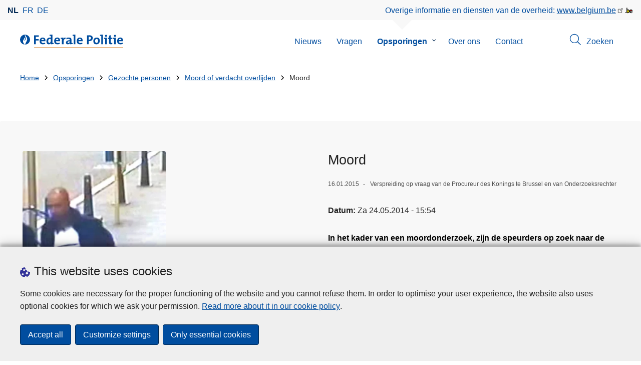

--- FILE ---
content_type: text/html; charset=UTF-8
request_url: https://www.politie.be/opsporingen/nl/opsporingen/gezochte-personen/moord-of-verdacht-overlijden/moord
body_size: 16393
content:
<!DOCTYPE html>
<html lang="nl" dir="ltr" prefix="og: https://ogp.me/ns#">
<head>
    <meta charset="utf-8" />
<noscript><style>form.antibot * :not(.antibot-message) { display: none !important; }</style>
</noscript><meta name="robots" content="noimageindex" />
<script>var _paq = _paq || [];(function(){var u=(("https:" == document.location.protocol) ? "https://statsfp.prd.cms.fgov.be/" : "http://statsfp.prd.cms.fgov.be/");_paq.push(["setSiteId", "1723"]);_paq.push(["setTrackerUrl", u+"matomo.php"]);_paq.push(["setCookiePath", "/"]);_paq.push(["setDoNotTrack", 1]);_paq.push(["requireCookieConsent"]);if (!window.matomo_search_results_active) {_paq.push(["trackPageView"]);}_paq.push(["setIgnoreClasses", ["no-tracking","colorbox"]]);_paq.push(["enableLinkTracking"]);var d=document,g=d.createElement("script"),s=d.getElementsByTagName("script")[0];g.type="text/javascript";g.defer=true;g.async=true;g.src=u+"matomo.js";s.parentNode.insertBefore(g,s);})();</script>
<meta property="og:site_name" content="Opsporingen Federale Politie" />
<meta property="og:type" content="article" />
<meta property="og:url" content="https://www.politie.be/opsporingen/nl/opsporingen/gezochte-personen/moord-of-verdacht-overlijden/moord" />
<meta property="og:title" content="Moord" />
<meta property="og:description" content="In het kader van een moordonderzoek, zijn de speurders op zoek naar de identiteit van de persoon op deze beelden van een bewakingscamera. ..." />
<meta property="og:image:url" content="https://www.politie.be/opsporingen/sites/wanted/files/styles/full_width_desktop/public/media/image/2025-05/bbfc145be96d73cd0ced3d08971b83ba.jpg.webp?itok=UkhZGmTC" />
<meta property="article:publisher" content="https://www.facebook.com/https://www.facebook.com/BelgianFederalPolice" />
<meta name="twitter:card" content="summary" />
<meta name="twitter:description" content="In het kader van een moordonderzoek, zijn de speurders op zoek naar de identiteit van de persoon op deze beelden van een bewakingscamera. ..." />
<meta name="twitter:site" content="@" />
<meta name="twitter:title" content="Moord" />
<meta name="MobileOptimized" content="width" />
<meta name="HandheldFriendly" content="true" />
<meta name="viewport" content="width=device-width, initial-scale=1.0" />
<meta http-equiv="x-ua-compatible" content="IE=edge" />
<!--[if (IEMobile)]><meta http-equiv="cleartype" content="on" />
<![endif]--><link rel="mask-icon" href="/opsporingen/themes/federal_police/images/favicon/safari-pinned-tab.svg" color="#5bbad5" />
<meta name="apple-mobile-web-app-status-bar-style" content="black-translucent" />
<meta name="msapplication-TileColor" content="#2b5797" />
<meta name="theme-color" content="#004d9f" />
<link rel="icon" type="image/png" sizes="16x16" href="/themes/base_police/images/favicon/favicon-16x16.png" />
<link rel="icon" type="image/png" sizes="32x32" href="/themes/base_police/images/favicon/favicon-32x32.png" />
<link rel="apple-touch-icon" sizes="144x144" href="/themes/base_police/images/favicon/apple-touch-icon.png" />
<script type="application/ld+json">{"@context":"http:\/\/schema.org","@graph":[{"@type":"GovernmentOrganization","name":"Opsporingen Federale Politie","url":"https:\/\/www.politie.be\/opsporingen\/nl","contactPoint":[],"sameAs":["https:\/\/www.facebook.com\/BelgianFederalPolice","","https:\/\/www.instagram.com\/belgianfederalpolice\/","https:\/\/www.linkedin.com\/organization-guest\/company\/politie-police-polizei","https:\/\/www.youtube.com\/user\/fedpolbelgium"]},{"@type":"WebSite","name":"Opsporingen Federale Politie","url":"https:\/\/www.politie.be\/opsporingen\/nl","potentialAction":{"@type":"SearchAction","target":"https:\/\/www.politie.be\/opsporingen\/nl\/zoeken?search_query={search_term_string}","query-input":"required name=search_term_string"}}]}</script>
<link rel="alternate" hreflang="de" href="https://www.polizei.be/untersuchungen/de/untersuchungen/gesuchte-personen/mord-oder-verdaechtiger-todesfall/assassinat" />
<link rel="alternate" hreflang="nl" href="https://www.politie.be/opsporingen/nl/opsporingen/gezochte-personen/moord-of-verdacht-overlijden/moord" />
<link rel="alternate" hreflang="fr" href="https://www.police.be/avis-de-recherche/fr/avis-de-recherche/personnes-recherchees/meurtres-ou-deces-suspects/assassinat" />
<link rel="icon" href="/opsporingen/themes/federal_police/favicon.ico" type="image/vnd.microsoft.icon" />
<link rel="canonical" href="https://www.politie.be/opsporingen/nl/opsporingen/gezochte-personen/moord-of-verdacht-overlijden/moord" />
<link rel="shortlink" href="https://www.politie.be/opsporingen/nl/node/7015" />


        <link rel="manifest" href="/opsporingen/themes/base_police/images/favicon/site.webmanifest?4110">

        <!-- Needed for Google SC -->
        <meta name="google-site-verification" content="TQIS1tR90daXKGWMHuC_sUoYXKg5FdpfiqOerJZ_WIM"/>

        <title>Moord | Opsporingen Federale Politie</title>
        <link rel="stylesheet" media="all" href="/opsporingen/sites/wanted/files/css/css_gB_3t2PFQgTv1BneJI_SOmik8xP92sf_GYfQfm8xsCk.css?delta=0&amp;language=nl&amp;theme=federal_police&amp;include=[base64]" />
<link rel="stylesheet" media="all" href="/opsporingen/sites/wanted/files/css/css_9nvdhVYgydXIS6NPFvOApN7WJdof6t3VXQn25CSRG-s.css?delta=1&amp;language=nl&amp;theme=federal_police&amp;include=[base64]" />

            
</head>
<body   class="copyprevention-images-pointer-events node-7015 not-front mac chrome landing-page-wanted path-node page-node-type-wanted" >

<a href="#main-content" class="visually-hidden focusable">
    Overslaan en naar de inhoud gaan
</a>

  <div class="dialog-off-canvas-main-canvas" data-off-canvas-main-canvas>
          <div id="block-cookiecompliancecookiepopup" class="block block-cookie-compliance block-cookie-compliance-popup clearfix published">
        
                

                    <div class="block-content"><section id="cookie-compliance-popup" style="display: none;">
  <div class="container">
    <div class="cookie-compliance-popup__text">
      <div class="cookie-compliance-popup__text__first_line">
        <span class="cookie-compliance-popup__logo">
          <img src="/themes/base_police/icons/cookies.svg" alt="" aria-hidden="true"/>
        </span>
                  <h2>This website uses cookies </h2>
              </div>
      <p>Some cookies are necessary for the proper functioning of the website and you cannot refuse them. In order to optimise your user experience, the website also uses optional cookies for which we ask your permission.&nbsp;<a href="/opsporingen/nl/cookies">Read more about it in our cookie policy</a>.</p>

    </div>
    <div class="cookie-compliance-popup__buttons">
      <button id="cookie-compliance-accept-all" class="button button--primary">
        Accept all
      </button>
      <a class="button button--primary" id="cookie-compliance-customize" href="/opsporingen/nl/cookies">
        Customize settings
      </a>
      <button id="cookie-compliance-only-essential-cookies" class="button button--primary">
        Only essential cookies
      </button>
    </div>
  </div>
</section>
</div>
            </div>



<header class="region region--header-wrapper">

                        <div class="header-top">
                      <div class="language-switcher-police-language-url block block-language block-language-blocklanguage-interface clearfix published" id="block-languageswitcher" role="navigation">
        
                

                    <div class="block-content"><ul class="links"><li hreflang="nl" data-drupal-link-system-path="node/7015" class="nl is-active" aria-current="page"><a href="https://www.politie.be/opsporingen/nl/opsporingen/gezochte-personen/moord-of-verdacht-overlijden/moord" class="language-link active-language is-active" hreflang="nl" data-drupal-link-system-path="node/7015" aria-current="page">nl</a></li><li hreflang="fr" data-drupal-link-system-path="node/7015" class="fr"><a href="https://www.police.be/avis-de-recherche/fr/avis-de-recherche/personnes-recherchees/meurtres-ou-deces-suspects/assassinat" class="language-link" hreflang="fr" data-drupal-link-system-path="node/7015">fr</a></li><li hreflang="de" data-drupal-link-system-path="node/7015" class="de"><a href="https://www.polizei.be/untersuchungen/de/untersuchungen/gesuchte-personen/mord-oder-verdaechtiger-todesfall/assassinat" class="language-link" hreflang="de" data-drupal-link-system-path="node/7015">de</a></li></ul></div>
            </div>



                      <div id="block-policebelgiumheader" class="block block-police-core block-police-belgium-header clearfix published">
        
                

                    <div class="block-content"><div class="police-belgium-header">
  <span class="police-belgium-header__text">Overige informatie en diensten van de overheid: <a href="https://www.belgium.be">www.belgium.be</a></span><span class="police-belgium-header__belgium_logo"><svg version="1.1" id="Calque_1" xmlns="http://www.w3.org/2000/svg" x="0" y="0" viewBox="0 0 1024 768" xml:space="preserve"><path style="fill:#1d1d1b" d="M155.4 672.2c-30 0-53.9-23.8-53.9-54.6 0-31.5 23.9-55.4 53.9-55.4 29.2 0 53.1 23.8 53.1 55.4 0 30.7-23.8 54.6-53.1 54.6zM924 466.8c0-124.4-71.1-206.5-179.4-206.5-78.6 0-135.2 44.9-162.9 110.2-30.4-73.7-101.1-110.2-175.6-110.2-29.6 0-54.2 5.1-77.8 11.9V70.7H226.7v578.9c33 18.6 77.9 28.8 132 28.8 95.4 0 179.6-45 217.5-124.9 24.6 70.9 83.6 124.9 185.4 124.9 47.4 0 100.7-12.7 145.6-44l-24.5-65.1c-34.7 18.6-66 27.9-104.1 27.9-61.8 0-110.9-41.5-112.6-100.7h258v-29.7z"/><path d="M495.8 463.4c0 74.5-49.9 132-117.6 132-20.3 0-34.7-2.5-49.9-7.6V358.4c14.4-5.9 31.3-12.7 56.7-12.7 69.3 0 110.8 55.1 110.8 117.7z" fill="#ffe900" stroke="#ffe900"/><path d="M819.1 424.4H663.4c0-44 29.6-88 78.7-88 51.6 0 75.3 44.9 77 88z" fill="#f60000" stroke="#f60000"/></svg>
</span>
</div>
</div>
            </div>



            </div>
            
            <div class="main-header">
            <div class="container">
                <div class="left">
                          <div id="block-sitebranding" class="block block-system block-system-branding-block clearfix published">
        
                

          <div class="inner-wrapper">
    <div class="inner-left">
      <a href="/opsporingen/nl" title="Home" rel="home">
                            <span class="site-logo">
                        <span class="site-logo__flame">
              <svg id="police_flame" data-name="Calque 1" xmlns="http://www.w3.org/2000/svg" viewBox="0 0 152.96 152.92"><path class="color--white" style="fill:#fff;" d="M184.29,298.79a76.48,76.48,0,1,1-76.51-76.49A76.4,76.4,0,0,1,184.29,298.79Z" transform="translate(-31.34 -222.3)"/><path class="color--blue" style="fill:#004d9f;" d="M184.29,298.79A76.48,76.48,0,1,0,102,375c-3.39-4.09-7.57-9.68-11.28-14.91-6.24-8.75-13.65-21.91-13.9-35.05-.22-9.83,2-15.1,14.88-35.4,5-7.88,8.38-21.46,7.91-24.39s4.68,4.42,6.68,9.35c2.52,6.46,2.14,11.43-2.64,24.87-2.25,6.38-6,16.66-2.25,21.25-.45-.54,12.13-13.4,15.12-26.71,2.2-10.16,1.26-23.76-3.07-33.77-3.85-8.8-8.49-16-7.56-27.6a50.22,50.22,0,0,1,1.85-9.89,104.61,104.61,0,0,0,5.18,11.71c5.17,9.77,15.9,24.23,21,34s9,26,3.05,42.55c-5.76,16.18-11.32,21.74-17.12,34.87a193.29,193.29,0,0,0-9.93,29.31A76.44,76.44,0,0,0,184.29,298.79Z" transform="translate(-31.34 -222.3)"/></svg>

            </span>
                        <span class="site-logo__police_logo">
              <svg id="fed_logo_nl" xmlns="http://www.w3.org/2000/svg" viewBox="0 0 1287 197.5"><g id="federal_police_nl" class="st0"><path class="color--blue" style="fill:#333399;" d="M-76.1 68.9c0 42.2-34.2 76.5-76.5 76.5-42.2 0-76.5-34.2-76.5-76.5 0-42.2 34.2-76.5 76.5-76.5 42.2-.1 76.5 34.1 76.5 76.3v.2z"/><path style="fill:#333399;" d="M-76.1 68.9c0-42.2-34.2-76.5-76.5-76.5s-76.5 34.2-76.5 76.5c0 40 30.8 73.2 70.6 76.3-3.4-4.1-7.6-9.7-11.3-14.9-6.2-8.8-13.7-21.9-13.9-35.1-.2-9.8 2-15.1 14.9-35.4 5-7.9 8.4-21.5 7.9-24.4-.5-2.9 4.7 4.4 6.7 9.4 2.5 6.5 2.1 11.4-2.6 24.9-2.2 6.4-6 16.7-2.2 21.2-.4-.5 12.1-13.4 15.1-26.7 2.2-10.2 1.3-23.8-3.1-33.8-3.8-8.8-8.5-16-7.5-27.6.3-3.4.9-6.7 1.8-9.9 1.5 4 3.2 7.9 5.2 11.7 5.2 9.8 15.9 24.2 21 34s9 26 3.1 42.6c-5.8 16.2-11.3 21.7-17.1 34.9-4.1 9.5-7.4 19.3-9.9 29.3 41.3-1.1 74.3-35 74.3-76.5z"/></g><path style="fill:#CC6600;" d="M1 188h1286v9.5H1V188z"/><path class="color--blue" style="fill:#004d9f;" d="M24.9 31.9v33.3h41.7v20.5H24.9V140H0V10.8h69.1v21l-44.2.1zm139.3 64.5h-58.9c-.2 17.8 8.6 26.4 26.2 26.4 9.6 0 19-2 27.7-5.9l2.3 18.9c-10.9 4.1-22.4 6.2-34.1 6.1-30.2 0-47.1-15.1-47.1-48.6 0-29.1 16.1-50.5 44.6-50.5 27.8 0 40 18.9 40 42.5.1 3.7-.2 7.4-.7 11.1zm-40-35.6c-10.1 0-17.2 7.5-18.6 19h35c.4-11.9-6.1-19-16.4-19zm118.6 79.4c0-5.4.4-10.7 1.2-16.1h-.4c-5 10.5-15.5 18-30 18-23.1 0-34.6-17.4-34.6-44.6 0-32.1 18.8-54.3 50.3-54.3 4 0 8.1.2 12.1.8V19.1c-4.6-.8-11.1-1.5-16.6-1.9V1.9C238.4.3 252.1-.2 265.7.2v121.1c4.6.8 11.1 1.5 16.7 1.9v15.3c-13.2 1.5-26.4 2.1-39.6 1.7zM241.3 64c-4.2-1-8.5-1.5-12.8-1.5-14 0-23.9 8.8-23.9 32.3 0 17.8 5.2 27 16.3 27 12.8 0 20.5-14.9 20.5-31.2l-.1-26.6zm133.3 32.4h-58.9c-.2 17.8 8.6 26.4 26.2 26.4 9.6 0 19-2 27.7-5.9l2.3 18.9c-10.9 4.1-22.4 6.2-34.1 6.1-30.2 0-47.1-15.1-47.1-48.6 0-29.1 16.1-50.5 44.6-50.5 27.8 0 40 18.9 40 42.5.1 3.7-.1 7.4-.7 11.1zm-40-35.6c-10.1 0-17.2 7.5-18.6 19h35c.5-11.9-6-19-16.4-19zm88.8 3.2h.4c4.6-12.1 13.8-22.6 30.2-21.2l-1.2 24.1c-17.6-3.6-26.4 7.8-26.4 34.2V140h-24.3V63.7c-4.6-.8-11.1-1.5-16.7-1.9V46.4c13.1-1.5 26.4-2.1 39.6-1.7.1 6.5-.5 13-1.6 19.3zm94 76.2c-.1-5.4.3-10.9 1-16.3l-.2-.2c-4.6 10.7-16.3 18.2-30.4 18.2-17.2 0-27.2-9.8-27.2-25.1 0-22.8 22.6-34.8 54.9-34.8v-5.2c0-10-4.8-15.1-18.6-15.1-9.8.2-19.5 2.8-28.1 7.5l-2.1-20.5c10.9-3.9 22.5-5.9 34.1-5.9 30.6 0 39.2 12.2 39.2 33.1v45.4c4.6.8 11.1 1.5 16.7 1.9v15.3c-13.1 1.5-26.2 2.1-39.3 1.7zm-1.9-42.3c-25.8 0-31.6 7.5-31.6 15.1 0 6.1 4.2 10.1 11.3 10.1 12 0 20.3-11.5 20.3-23v-2.2zm81.6 42.1h-24.5V19.1c-4.6-.8-11.1-1.5-16.6-1.9V1.9C569.7.3 583.4-.2 597.1.2V140zm103.5-43.6h-58.9c-.2 17.8 8.6 26.4 26.2 26.4 9.6 0 19-2 27.8-5.9l2.3 18.9c-10.9 4.1-22.4 6.2-34.1 6.1-30.2 0-47.1-15.1-47.1-48.6 0-29.1 16.1-50.5 44.6-50.5 27.7 0 40 18.9 40 42.5 0 3.7-.2 7.4-.8 11.1zm-40-35.6c-10.1 0-17.2 7.5-18.6 19h35c.5-11.9-6-19-16.4-19zm136.5 34c-2.8 0-5.6-.1-8.4-.4V140h-24.9V10.8c10.5-.6 22-.8 34.6-.8 31.8 0 49.2 14.7 49.2 40 0 25.1-19.1 44.8-50.5 44.8zm.4-64.4c-3.1 0-5.9 0-8.8.2v43c2.4.4 4.8.6 7.3.6 15.3-.2 25.8-8.6 25.8-22.6 0-13-7.5-21.2-24.3-21.2zm103.1 111.5c-27 0-44.4-14-44.4-47.8 0-29.7 19.7-51.1 48.6-51.1 27 0 44.4 14.9 44.4 47.6 0 29.9-20.1 51.3-48.6 51.3zm2.5-78.2c-10.9 0-21.6 8.4-21.6 27.9s7.1 29.5 21.2 29.5c12 0 21.2-9.8 21.2-29.1 0-18.4-6.5-28.3-20.8-28.3zm91.3 76.3h-24.5V19.1c-4.6-.8-11.1-1.5-16.7-1.9V1.9C966.9.3 980.6-.2 994.3.2V140zm57 0h-24.3V63.7c-4.6-.8-11.1-1.5-16.7-1.9V46.4c13.6-1.6 27.3-2.1 40.9-1.7l.1 95.3zm-12.3-107.3c-8.2 0-14.8-6.6-14.8-14.8S1030.9 3 1039.1 3c8.4 0 15.3 6.5 15.3 14.7-.1 8.4-6.9 15.1-15.3 15zm70.6 109.2c-21 0-27.6-7.6-27.6-29.9V63.8h-16.4V44.9h16.3V15.6l24.5-6.5v35.8h23.2v18.9h-23.2v41.7c0 12.2 2.9 15.7 11.3 15.7 4 0 8-.5 11.9-1.5v19.7c-6.6 1.6-13.3 2.5-20 2.5zm70.4-1.9h-24.3V63.7c-4.6-.8-11.1-1.5-16.6-1.9V46.4c13.6-1.6 27.3-2.1 40.9-1.7V140zm-12.2-107.3c-8.2 0-14.8-6.6-14.8-14.8S1159.7 3 1167.9 3c8.4 0 15.3 6.5 15.3 14.7-.1 8.4-7 15.1-15.3 15zm115.8 63.7h-58.9c-.2 17.8 8.6 26.4 26.2 26.4 9.6 0 19-2 27.7-5.9l2.3 18.9c-10.9 4.1-22.4 6.2-34.1 6.1-30.2 0-47.1-15.1-47.1-48.6 0-29.1 16.1-50.5 44.6-50.5 27.8 0 40 18.9 40 42.5 0 3.7-.2 7.4-.7 11.1zm-40-35.6c-10.2 0-17.2 7.5-18.6 19h35c.4-11.9-6.1-19-16.4-19z"/></svg>

            </span>
            <span class="visually-hidden">
              de Federale Politie
            </span>
          </span>
                        </a>
    </div>
        <div class="inner-right">
      <button class="mobile-menu" aria-controls="block-mainnavigation " aria-expanded="false">MENU <span class="lines"></span></button>
    </div>
      </div>
    </div>



                </div>
                <div class="right">
                                            <div class="region--navigation">
                                  <div class="police-search-form-popup block block-police-search block-police-search-form-popup clearfix published" role="dialog" aria-modal="true" data-drupal-selector="police-search-form-popup" id="block-policesearchformpopup">
        
                

                    <div class="block-content"><form action="/opsporingen/nl/opsporingen/gezochte-personen/moord-of-verdacht-overlijden/moord" method="post" id="police-search-form-popup" accept-charset="UTF-8">
  <div role="search" data-drupal-selector="edit-search-wrapper" id="edit-search-wrapper" class="js-form-wrapper form-wrapper"><div class="js-form-item form-item js-form-type-search-api-autocomplete form-type-search-api-autocomplete js-form-item-search-query form-item-search-query">
      <label for="search-popup-search-query">Zoeken</label>
      <!-- description_display in ['after', 'invisible'] always in before so that it's uniform. -->
    <input placeholder="Doorzoek de website" data-drupal-selector="search-popup-search-query" data-search-api-autocomplete-search="search" class="form-autocomplete form-text" data-autocomplete-path="/opsporingen/nl/search_api_autocomplete/search" type="text" id="search-popup-search-query" name="search_query" value="" size="200" maxlength="200" />

      </div>
<button class="button--primary image-button js-form-submit form-submit" id="search-form-popup-submit" aria-label="Zoeken" data-drupal-selector="edit-submit" type="submit" name="op" value="Zoeken" src="/modules/custom/police_search/assets/img/search.svg">
    <span class="sr-only visually-hidden"></span>
            <span aria-hidden="true"><svg version="1.1" viewBox="0 0 64 64" xml:space="preserve" xmlns="http://www.w3.org/2000/svg"><g id="Icon-Search" transform="translate(30 230)"><path d="M-2.3-182.9c-10.7 0-19.5-8.7-19.5-19.5 0-10.7 8.7-19.5 19.5-19.5s19.5 8.7 19.5 19.5c-.1 10.8-8.8 19.5-19.5 19.5zm0-36.1c-9.2 0-16.7 7.5-16.7 16.7s7.5 16.7 16.7 16.7 16.7-7.5 16.7-16.7c-.1-9.2-7.6-16.7-16.7-16.7z" id="Fill-1"/><path d="M23.7-174.2l-13.6-13.5 2.2-2.2 13.5 13.6-2.1 2.1"/></g></svg>
</span>
    </button>
<button id="police-popup-search-close" data-drupal-selector="edit-close" type="submit" name="op" value="Sluiten" src="/themes/base_police/icons/cross.svg" class="image-button js-form-submit form-submit">
    <span class="sr-only visually-hidden"></span>
            <span aria-hidden="true"><!-- Generated by IcoMoon.io -->
<svg version="1.1" xmlns="http://www.w3.org/2000/svg" width="20" height="20" viewBox="0 0 20 20">
<title>cross</title>
<path d="M14.348 14.849c-0.469 0.469-1.229 0.469-1.697 0l-2.651-3.030-2.651 3.029c-0.469 0.469-1.229 0.469-1.697 0-0.469-0.469-0.469-1.229 0-1.697l2.758-3.15-2.759-3.152c-0.469-0.469-0.469-1.228 0-1.697s1.228-0.469 1.697 0l2.652 3.031 2.651-3.031c0.469-0.469 1.228-0.469 1.697 0s0.469 1.229 0 1.697l-2.758 3.152 2.758 3.15c0.469 0.469 0.469 1.229 0 1.698z"></path>
</svg>
</span>
    </button>
</div>
<input autocomplete="off" data-drupal-selector="form-2pgdttdxbrrf9v2jc9roqoddu7hljwxgoevwicw3dc" type="hidden" name="form_build_id" value="form-_2PGDtTDXbRRF9V2jc9RoQodDU7hlJwxgOEvWIcW3dc" />
<input data-drupal-selector="edit-police-search-form-popup" type="hidden" name="form_id" value="police_search_form_popup" />

</form>
</div>
            </div>

<nav  id="block-mainnavigation" class="block block-menu navigation menu--main">
            
    

        
              <ul class="menu" >
                      <li>
        <div class="menu__list-item" data-level="0">
          <a href="https://www.politie.be/5998/nl/nieuws">Nieuws</a>
                  </div>
              </li>
                  <li>
        <div class="menu__list-item" data-level="0">
          <a href="https://www.politie.be/5998/nl/vragen">Vragen</a>
                  </div>
              </li>
                  <li class="active menu-closed">
        <div class="menu__list-item" data-level="0">
          <a href="/opsporingen/nl/opsporingen" data-drupal-link-system-path="node/10865">Opsporingen</a>
                      <button class="menu__dropdown" aria-expanded="false">
              <span class="visually-hidden">Submenu van Opsporingen</span>
              <span class="menu__dropdown__svg"><svg xmlns="http://www.w3.org/2000/svg" viewBox="0 0 20 20">
  <path
    d="m10.3 10.7 3.4-3.1c.3-.3.7-.3 1 0 .3.3.3.7 0 1l-3.9 3.8c-.3.3-.7.3-1 0L5.9 8.6c-.3-.3-.3-.7 0-1s.7-.3 1 0c-.1 0 3.4 3.1 3.4 3.1z"/>
</svg>
</span>
            </button>
                  </div>
                  <div class="menu__list-item__below">
                          <ul class="menu">
                      <li>
        <div class="menu__list-item" data-level="1">
          <a href="/opsporingen/nl?category=351" data-drupal-link-query="{&quot;category&quot;:&quot;351&quot;}" data-drupal-link-system-path="&lt;front&gt;">Most Wanted</a>
                  </div>
              </li>
                  <li>
        <div class="menu__list-item" data-level="1">
          <a href="/opsporingen/nl?category=390" title="Let op: sommige afbeeldingen kunnen choquerend zijn" data-drupal-link-query="{&quot;category&quot;:&quot;390&quot;}" data-drupal-link-system-path="&lt;front&gt;">Niet-geïdentificeerde personen</a>
                  </div>
              </li>
                  <li>
        <div class="menu__list-item" data-level="1">
          <a href="/opsporingen/nl?category=262" data-drupal-link-query="{&quot;category&quot;:&quot;262&quot;}" data-drupal-link-system-path="&lt;front&gt;">Vermiste personen</a>
                  </div>
              </li>
                  <li>
        <div class="menu__list-item" data-level="1">
          <a href="/opsporingen/nl?category=265" data-drupal-link-query="{&quot;category&quot;:&quot;265&quot;}" data-drupal-link-system-path="&lt;front&gt;">Gezochte personen</a>
                  </div>
              </li>
                  <li>
        <div class="menu__list-item" data-level="1">
          <a href="/opsporingen/nl?category=268" data-drupal-link-query="{&quot;category&quot;:&quot;268&quot;}" data-drupal-link-system-path="&lt;front&gt;">Gezochte eigenaars</a>
                  </div>
              </li>
        </ul>
  
          </div>
              </li>
                  <li>
        <div class="menu__list-item" data-level="0">
          <a href="https://www.politie.be/5998/nl/over-ons">Over ons</a>
                  </div>
              </li>
                  <li>
        <div class="menu__list-item" data-level="0">
          <a href="https://www.politie.be/5998/nl/contact">Contact</a>
                  </div>
              </li>
        </ul>
  


  </nav>


                        </div>
                                                                      <div id="block-policesearchbuttonpopup" class="block block-police-search block-police-search-button-popup clearfix published">
        
                

                    <div class="block-content"><div class="search-button-wrapper">
  <button id="search-popup-button">
    <span class="search-popup-button__icon"><svg version="1.1" viewBox="0 0 64 64" xml:space="preserve" xmlns="http://www.w3.org/2000/svg"><g id="Icon-Search" transform="translate(30 230)"><path d="M-2.3-182.9c-10.7 0-19.5-8.7-19.5-19.5 0-10.7 8.7-19.5 19.5-19.5s19.5 8.7 19.5 19.5c-.1 10.8-8.8 19.5-19.5 19.5zm0-36.1c-9.2 0-16.7 7.5-16.7 16.7s7.5 16.7 16.7 16.7 16.7-7.5 16.7-16.7c-.1-9.2-7.6-16.7-16.7-16.7z" id="Fill-1"/><path d="M23.7-174.2l-13.6-13.5 2.2-2.2 13.5 13.6-2.1 2.1"/></g></svg>
</span><span class="search-popup-button__text">Zoeken</span>
  </button>
</div>
</div>
            </div>



                                    </div>
            </div>
        </div>
    
</header>


        <div class="region region--breadcrumb">
          <div class="container">
                    <div id="block-breadcrumbs" class="block block-system block-system-breadcrumb-block clearfix published">
        
                

                    <div class="block-content">  <div aria-labelledby="system-breadcrumb">
    <h2 id="system-breadcrumb" class="visually-hidden">U bent hier:</h2>
    <ul  class="shorten-breadcrumb breadcrumb">
          <li>
                  <a href="/opsporingen/nl">Home</a>
              </li>
          <li>
                  <a href="/opsporingen/nl/opsporingen">Opsporingen</a>
              </li>
          <li>
                  <a href="/opsporingen/nl/opsporingen?category=265">Gezochte personen</a>
              </li>
          <li>
                  <a href="/opsporingen/nl/opsporingen?category=292">Moord of verdacht overlijden</a>
              </li>
          <li>
                  Moord
              </li>
        </ul>
  </div>
</div>
            </div>



          </div>
      </div>
  
            <div class="region region--banner">
            
        </div>
    
  
  
  
    <main role="main"  class="has-banner region region-content-wrapper">

        <a id="main-content" tabindex="-1" class="visually-hidden"></a>

        
        
                <div class="region--content">

                    
                    
                    
                      <div data-drupal-messages-fallback class="hidden"></div>    <div id="block-mainpagecontent" class="block block-system block-system-main-block clearfix published">
        
                

                    <div class="block-content">  
<article class="wanted is-promoted full clearfix">

  
    

  
  <div class="content">
        <div  class="title-section layout layout--detail-node-compact">
        
        <div class="layout--detail-node-compact-compact__wrapper ">
            <div >
                                <div class="layout--detail-node-compact__main">
                    <div class="layout theme theme--gray margin-bottom--large">
                        <div class="two-col container">
                            <div class="colone">
                                                                    <div class="layout--detail-node-compact__main_image">
                                        <div >
                                                <div class="block block-layout-builder block-field-blocknodewantedfield-wanted-photos clearfix published">
        
                

                    <div class="block-content"><div class="police-popup-field" data-id="7015">
      <div class="police-popup-field field field--name-field-wanted-photos field--type-entity-reference field--label-hidden field--items" data-id="7015">
              <div class="field--item">    <a href="/opsporingen/nl/police/media/render/9638/full_width"  aria-label="Open Moord in pop-up" class="police-popup-link">  <picture>
                  <source srcset="/opsporingen/sites/wanted/files/styles/wanted_detail_big_desktop/public/media/image/2025-05/bbfc145be96d73cd0ced3d08971b83ba.jpg.webp?itok=3GORoPGM 1x, /opsporingen/sites/wanted/files/styles/wanted_detail_big_desktop_2x/public/media/image/2025-05/bbfc145be96d73cd0ced3d08971b83ba.jpg.webp?itok=XbqpfSGK 2x" media="all and (min-width: 400px)" type="image/webp" width="349" height="550"/>
              <source srcset="/opsporingen/sites/wanted/files/styles/wanted_detail_big_mobile/public/media/image/2025-05/bbfc145be96d73cd0ced3d08971b83ba.jpg.webp?itok=sKD6801B 1x, /opsporingen/sites/wanted/files/styles/wanted_detail_big_mobile_2x/public/media/image/2025-05/bbfc145be96d73cd0ced3d08971b83ba.jpg.webp?itok=YGcWO72O 2x" type="image/webp" width="286" height="450"/>
                  <img class="police-popup-thumbnail" data-p="0" aria-hidden="true" width="286" height="450" src="/opsporingen/sites/wanted/files/styles/wanted_detail_big_mobile/public/media/image/2025-05/bbfc145be96d73cd0ced3d08971b83ba.jpg.webp?itok=sKD6801B" alt="Moord" loading="lazy" />

  </picture>
</a>
</div>
          </div>
  </div>
</div>
            </div>


                                        </div>
                                    </div>
                                                            </div>
                            <div class="coltwo">
                                                                    <div class="layout--detail-node-compact__title title-section">
                                        <div class="container container--small">
                                            <h1 >
                                                <div class="block block-layout-builder block-field-blocknodewantedtitle clearfix">
    
    
  
        <span>
    <span class="field field--name-title field--type-string field--label-hidden">Moord</span>

</span>
</div>


                                            </h1>
                                        </div>
                                    </div>
                                                                <div class="content-wrapper">
                                                                            <div  class="meta-information margin-bottom margin-bottom--large">
                                                <div class="block block-layout-builder block-field-blocknodewantedfield-requestor-date clearfix published">
        
                

                    <div class="block-content">
            <div class="field field--name-field-requestor-date field--type-datetime field--label-hidden field--item"><time datetime="2015-01-16T00:01:00Z" class="datetime">16.01.2015</time>
</div>
      </div>
            </div>

    <div class="block block-layout-builder block-field-blocknodewantedfield-wanted-requestor clearfix published">
        
                

                    <div class="block-content">
  <div class="field field--name-field-wanted-requestor field--type-string field--label-hidden field--item"> Verspreiding op vraag van de Procureur des Konings te Brussel en van Onderzoeksrechter</div>
</div>
            </div>


                                        </div>
                                                                                                                <div  class="extra-information margin-bottom margin-bottom--large">
                                            
    <div class="block block-layout-builder block-field-blocknodewantedfield-wanted-date clearfix published">
        
                

                    <div class="block-content">
  <div class="field field--name-field-wanted-date field--type-datetime field--label-inline">
    <div  class="field--label">Datum</div>
              <div class="field--item"><time datetime="2014-05-24T13:54:02Z" class="datetime">Za 24.05.2014 - 15:54</time>
</div>
          </div>
</div>
            </div>



                                        </div>
                                                                                                                <div  class="margin-bottom margin-bottom--large">
                                            <strong>
                                                    <div class="block block-police-core block-police-field-blocknodewantedfield-intro clearfix published">
        
                

                    <div class="block-content">
            <div class="clearfix text-formatted field field--name-field-intro field--type-text-long field--label-hidden field--item"><p>In het kader van een moordonderzoek, zijn de speurders op zoek naar de identiteit van de persoon op deze beelden van een bewakingscamera.</p>
</div>
      </div>
            </div>


                                            </strong>
                                        </div>
                                                                    </div>
                            </div>
                        </div>
                    </div>

                    
                    <div class="layout--detail-node-compact__main_content container container--small">
                                                    <div >
                                    <div class="block block-layout-builder block-field-blocknodewantedfield-content clearfix published">
        
                

                    <div class="block-content">
            <div class="clearfix text-formatted field field--name-field-content field--type-text-long field--label-hidden field--item"><p>...</p>
</div>
      </div>
            </div>


    <div class="block block-layout-builder block-field-blocknodewantedfield-wanted-photos clearfix published">
        
                

                    <div class="block-content"></div>
            </div>

    <div class="block block-layout-builder block-field-blocknodewantedfield-tags clearfix published">
        
                

                    <div class="block-content">
  <div class="field field--name-field-tags field--type-entity-reference field--label-inline">
    <h2  class="field--label">Labels</h2>
          <div class="field--items">
              <div class="field--item"><a href="/opsporingen/nl/opsporingen?wtags%5B121%5D=121" rel="nofollow" hreflang="nl">Mannen</a></div>
          <div class="field--item"><a href="/opsporingen/nl/opsporingen?wtags%5B136%5D=136" rel="nofollow" hreflang="nl">Onbekende verdachten</a></div>
              </div>
      </div>
</div>
            </div>

    <div class="block block-police-core block-police-field-blocknodewantedfield-category clearfix published">
        
                

                    <div class="block-content">
  <div class="field field--name-field-category field--type-entity-reference field--label-inline">
    <div  class="field--label">Categorie</div>
              <div class="field--item"><a href="/opsporingen/nl/opsporingen?category=292" rel="nofollow" hreflang="nl">Moord of verdacht overlijden</a></div>
          </div>
</div>
            </div>

    <div class="block block-layout-builder block-extra-field-blocknodewantedwanted-back-to-overview clearfix published">
        
                

                    <div class="block-content"><a href="/opsporingen/nl/opsporingen" class="wanted-back-to-overview">Terug naar het overzicht van opsporingen</a></div>
            </div>


                            </div>
                                            </div>

                                            <div class="layout--detail-node-compact__main_full_width_section_one margin-top margin-top--xlarge">
                            <div >
                                    <div class="block block-layout-builder block-extra-field-blocknodewantedwanted-form-link clearfix published">
        
                

                    <div class="block-content"><div class="wanted-cta theme theme--blue">
    <div class="container container--small">
                    <h2>Heeft u meer informatie over deze zaak?</h2>

            <p>
                <a href="/opsporingen/nl/contact/opsporingen/formulier?id=7015" class="button button--secondary">
                    Je kunt je verklaring indienen via dit formulier.                </a>
            </p>
        
        <p>
            Wilt u liever telefonisch contact met ons opnemen?            Bel dan het gratis nummer <a href='tel:0800 30 300'>0800/30 300</a>.            <br/>
            Voor getuigenissen uit het buitenland: <a href='tel:+32 2 554 44 88'>+32 2 554 44 88</a>.        </p>
    </div>
</div>
</div>
            </div>


                            </div>
                        </div>
                                    </div>
            </div>
        </div>
    </div>



  </div>

</article>
</div>
            </div>




                </div>

                
                    </main>

    <aside class="region region--content-bottom">
        <div class="container">
                  <div class="views-element-container block block-views block-views-blocknews-sa-block-latest-news-two-bottom clearfix published" id="block-block-latest-news-two-bottom">
        
                    <h2 class="block-title">Laatste nieuws</h2>
                

                    <div class="block-content"><div><div class="overview view view-news-sa view-id-news_sa view-display-id-block_latest_news_two_bottom js-view-dom-id-3152beb5e083619d994bac10f9e6617992d99d07d54daae9e93687229dd64633">
  
  
        
      <div class="view-empty container">
      Er zijn momenteel geen nieuwsberichten.
    </div>
  
        </div>
</div>
</div>
            </div>

    <div class="views-element-container block block-views block-views-blockwanted-sa-block-two-latest-wanted-persons clearfix published" id="block-views-block-wanted-sa-block-two-latest-wanted-persons">
        
                    <h2 class="block-title">Laatste gezochte personen</h2>
                

                    <div class="block-content"><div><div class="overview overview--list--two-latest-wanted overview--list__two-latest-wanted view view-wanted-sa view-id-wanted_sa view-display-id-block_two_latest_wanted_persons js-view-dom-id-da06f3b6c2df4d0718e82ca4abccb19c872c4d30a9af2e873f3eee0df7653c2d">
  
  
        
      <div class="view-content">
      <div class="item-list">
  
  <ul>

          <li>  
<div class="accessible-block wanted is-promoted alternative-teaser clearfix">

  
    

  
  <div class="content">
        <div  class="layout layout--teaser accessible-block">
          <div  class="layout--teaser__image group-left">
            <div class="block block-layout-builder block-field-blocknodewantedfield-wanted-photos clearfix published">
        
                

                    <div class="block-content">
      <div class="field field--name-field-wanted-photos field--type-entity-reference field--label-hidden field--items">
              <div class="field--item">      <img loading="lazy" srcset="/opsporingen/sites/wanted/files/styles/police_person/public/media/wanted/2026-01/250716%20RAHMANOVSKI%20169.jpg.webp?itok=HEhf0145 2x" width="140" height="175" src="/opsporingen/sites/wanted/files/styles/police_person/public/media/wanted/2026-01/250716%20RAHMANOVSKI%20169.jpg.webp?itok=HEhf0145" alt="" />


</div>
          </div>
  </div>
            </div>


      </div>
        <div class="group-right">
            <div  class="layout--teaser__title">
        <div class="block block-police-core block-police-field-blocknodewantedtitle clearfix">
    
    
  
        <h3>
    <span class="field field--name-title field--type-string field--label-hidden"><a href="/opsporingen/nl/opsporingen/gezochte-personen/moord-of-verdacht-overlijden/aantreffen-van-het-skelet-van-redzep" hreflang="nl">Aantreffen van het skelet van Redzep RHAMANOVSKI in Vorst</a></span>

</h3>
</div>


      </div>
                      <div  class="layout--teaser__text">
            <div class="block block-layout-builder block-extra-field-blocknodewantedcombined-city-field clearfix published">
        
                

                    <div class="block-content">    <div class="field field--name-field-wanted-combined-cities field--type-police-combined-city field--label-inline">
    <div class="field--label visually-hidden">Plaats</div>
    <div class="field__items">
        <div class="field--item">Vorst</div>
    </div>
</div>
</div>
            </div>

    <div class="block block-layout-builder block-field-blocknodewantedfield-wanted-date clearfix published">
        
                

                    <div class="block-content">
            <div class="field field--name-field-wanted-date field--type-datetime field--label-hidden field--item"><time datetime="2025-07-15T22:00:00Z" class="datetime">16.07.2025</time>
</div>
      </div>
            </div>



      </div>
          </div>
  </div>

  </div>

</div>
</li>
          <li>  
<div class="accessible-block wanted is-promoted alternative-teaser clearfix">

  
    

  
  <div class="content">
        <div  class="layout layout--teaser accessible-block">
          <div  class="layout--teaser__image group-left">
            <div class="block block-layout-builder block-field-blocknodewantedfield-wanted-photos clearfix published">
        
                

                    <div class="block-content">
      <div class="field field--name-field-wanted-photos field--type-entity-reference field--label-hidden field--items">
              <div class="field--item">      <img loading="lazy" srcset="/opsporingen/sites/wanted/files/styles/police_person/public/media/wanted/2026-01/251231%20ANTWERPEN%20169.jpg.webp?itok=TI2ByExQ 2x" width="140" height="175" src="/opsporingen/sites/wanted/files/styles/police_person/public/media/wanted/2026-01/251231%20ANTWERPEN%20169.jpg.webp?itok=TI2ByExQ" alt="" />


</div>
          </div>
  </div>
            </div>


      </div>
        <div class="group-right">
            <div  class="layout--teaser__title">
        <div class="block block-police-core block-police-field-blocknodewantedtitle clearfix">
    
    
  
        <h3>
    <span class="field field--name-title field--type-string field--label-hidden"><a href="/opsporingen/nl/opsporingen/gezochte-personen/onbekende-verdachten/brandstichting-en-andere-feiten-in-antwerpen-in" hreflang="nl">Brandstichting en andere feiten in Antwerpen in de nacht van 31/12/2025 op 01/01/2026</a></span>

</h3>
</div>


      </div>
                      <div  class="layout--teaser__text">
            <div class="block block-layout-builder block-extra-field-blocknodewantedcombined-city-field clearfix published">
        
                

                    <div class="block-content">    <div class="field field--name-field-wanted-combined-cities field--type-police-combined-city field--label-inline">
    <div class="field--label visually-hidden">Plaats</div>
    <div class="field__items">
        <div class="field--item">Antwerpen</div>
    </div>
</div>
</div>
            </div>

    <div class="block block-layout-builder block-field-blocknodewantedfield-wanted-date clearfix published">
        
                

                    <div class="block-content">
            <div class="field field--name-field-wanted-date field--type-datetime field--label-hidden field--item"><time datetime="2025-12-30T23:00:00Z" class="datetime">31.12.2025</time>
</div>
      </div>
            </div>



      </div>
          </div>
  </div>

  </div>

</div>
</li>
    
  </ul>

</div>

    </div>
  
        </div>
</div>
</div>
            </div>



        </div>
    </aside>

            <footer class="page-footer">
                            <section class="region region--footer">
                    <div class="container">
                          <nav  id="block-footer" class="block block-menu navigation menu--footer">
            
    

        
              <ul class="menu" >
                      <li>
        <div class="menu__list-item" data-level="0">
          <a href="https://www.politie.be/statistieken/nl">Statistieken</a>
                  </div>
              </li>
        </ul>
  


  </nav>
    <div id="block-socialmediablock" class="block block-police-social-media block-police-social-media-block clearfix published">
        
                

                    <div class="block-content"><div class="item-list"><ul><li><a href="https://www.facebook.com/BelgianFederalPolice" target="_blank" class="facebook" rel="noopener" aria-label="facebook"><?xml version="1.0" ?><!DOCTYPE svg  PUBLIC '-//W3C//DTD SVG 1.1//EN'  'http://www.w3.org/Graphics/SVG/1.1/DTD/svg11.dtd'><svg height="100%" style="fill-rule:evenodd;clip-rule:evenodd;stroke-linejoin:round;stroke-miterlimit:2;" version="1.1" viewBox="0 0 512 512" width="100%" xml:space="preserve" xmlns="http://www.w3.org/2000/svg" xmlns:serif="http://www.serif.com/" xmlns:xlink="http://www.w3.org/1999/xlink"><g><path d="M512,256c0,-141.385 -114.615,-256 -256,-256c-141.385,0 -256,114.615 -256,256c0,127.777 93.616,233.685 216,252.89l0,-178.89l-65,0l0,-74l65,0l0,-56.4c0,-64.16 38.219,-99.6 96.695,-99.6c28.009,0 57.305,5 57.305,5l0,63l-32.281,0c-31.801,0 -41.719,19.733 -41.719,39.978l0,48.022l71,0l-11.35,74l-59.65,0l0,178.89c122.385,-19.205 216,-125.113 216,-252.89Z" style="fill:#004d9f"/><path fill="none" d="M355.65,330l11.35,-74l-71,0l0,-48.022c0,-20.245 9.917,-39.978 41.719,-39.978l32.281,0l0,-63c0,0 -29.297,-5 -57.305,-5c-58.476,0 -96.695,35.44 -96.695,99.6l0,56.4l-65,0l0,74l65,0l0,178.89c13.033,2.045 26.392,3.11 40,3.11c13.608,0 26.966,-1.065 40,-3.11l0,-178.89l59.65,0Z" class="f" style="fill:#fff;fill-rule:nonzero;"/></g></svg>
</a></li><li><a href="https://www.instagram.com/belgianfederalpolice" target="_blank" class="instagram" rel="noopener" aria-label="instagram"><?xml version="1.0" ?><svg viewBox="0 0 96 96" xmlns="http://www.w3.org/2000/svg"><g data-name="Layer 2" id="Layer_2"><g data-name="Layer 2"><path fill="#004d9f" d="M60.69,26H34.51a8.81,8.81,0,0,0-8.8,8.8V61a8.81,8.81,0,0,0,8.8,8.8H60.69a8.81,8.81,0,0,0,8.8-8.8V34.83A8.81,8.81,0,0,0,60.69,26ZM47.59,63.92a16,16,0,1,1,16-16A16,16,0,0,1,47.59,63.92Zm15.71-29a2.58,2.58,0,1,1,2.58-2.58A2.57,2.57,0,0,1,63.3,34.88Z"/><path fill="#004d9f" d="M47.59,35.21A12.69,12.69,0,1,0,60.28,47.91,12.7,12.7,0,0,0,47.59,35.21Z"/><path fill="#004d9f" d="M48,0A48,48,0,1,0,96,48,48,48,0,0,0,48,0ZM72.43,61A11.77,11.77,0,0,1,60.69,72.75H34.51A11.78,11.78,0,0,1,22.77,61V34.83A11.77,11.77,0,0,1,34.51,23.09H60.69A11.75,11.75,0,0,1,72.43,34.83Z"/></g></g></svg>
</a></li><li><a href="https://www.linkedin.com/organization-guest/company/politie-police-polizei" target="_blank" class="linkedin" rel="noopener" aria-label="linkedin"><?xml version="1.0" ?><!DOCTYPE svg  PUBLIC '-//W3C//DTD SVG 1.1//EN'  'http://www.w3.org/Graphics/SVG/1.1/DTD/svg11.dtd'><svg height="100%" style="fill-rule:evenodd;clip-rule:evenodd;stroke-linejoin:round;stroke-miterlimit:2;" version="1.1" viewBox="0 0 512 512" width="100%" xml:space="preserve" xmlns="http://www.w3.org/2000/svg" xmlns:serif="http://www.serif.com/" xmlns:xlink="http://www.w3.org/1999/xlink"><path fill="#004d9f" d="M256,0c141.29,0 256,114.71 256,256c0,141.29 -114.71,256 -256,256c-141.29,0 -256,-114.71 -256,-256c0,-141.29 114.71,-256 256,-256Zm-80.037,399.871l0,-199.921l-66.464,0l0,199.921l66.464,0Zm239.62,0l0,-114.646c0,-61.409 -32.787,-89.976 -76.509,-89.976c-35.255,0 -51.047,19.389 -59.889,33.007l0,-28.306l-66.447,0c0.881,18.757 0,199.921 0,199.921l66.446,0l0,-111.65c0,-5.976 0.43,-11.95 2.191,-16.221c4.795,-11.935 15.737,-24.299 34.095,-24.299c24.034,0 33.663,18.34 33.663,45.204l0,106.966l66.45,0Zm-272.403,-296.321c-22.74,0 -37.597,14.95 -37.597,34.545c0,19.182 14.405,34.544 36.717,34.544l0.429,0c23.175,0 37.6,-15.362 37.6,-34.544c-0.43,-19.595 -14.424,-34.545 -37.149,-34.545Z"/></svg>
</a></li><li><a href="https://www.youtube.com/user/fedpolbelgium" target="_blank" class="youtube" rel="noopener" aria-label="youtube"><?xml version="1.0" ?><!DOCTYPE svg  PUBLIC '-//W3C//DTD SVG 1.1//EN'  'http://www.w3.org/Graphics/SVG/1.1/DTD/svg11.dtd'><svg height="100%" style="fill-rule:evenodd;clip-rule:evenodd;stroke-linejoin:round;stroke-miterlimit:2;" version="1.1" viewBox="0 0 512 512" width="100%" xml:space="preserve" xmlns="http://www.w3.org/2000/svg" xmlns:serif="http://www.serif.com/" xmlns:xlink="http://www.w3.org/1999/xlink"><path fill="#004d9f" d="M256,0c141.29,0 256,114.71 256,256c0,141.29 -114.71,256 -256,256c-141.29,0 -256,-114.71 -256,-256c0,-141.29 114.71,-256 256,-256Zm153.315,178.978c-3.68,-13.769 -14.522,-24.61 -28.29,-28.29c-24.958,-6.688 -125.025,-6.688 -125.025,-6.688c0,0 -100.067,0 -125.025,6.688c-13.765,3.68 -24.61,14.521 -28.29,28.29c-6.685,24.955 -6.685,77.024 -6.685,77.024c0,0 0,52.067 6.685,77.02c3.68,13.769 14.525,24.614 28.29,28.293c24.958,6.685 125.025,6.685 125.025,6.685c0,0 100.067,0 125.025,-6.685c13.768,-3.679 24.61,-14.524 28.29,-28.293c6.685,-24.953 6.685,-77.02 6.685,-77.02c0,0 0,-52.069 -6.685,-77.024Zm-185.316,125.025l0,-96.002l83.137,48.001l-83.137,48.001Z"/></svg>
</a></li><li><a href="https://www.politie.be/opsporingen/nl/nieuws.rss" class="rss" aria-label="RSS"><?xml version="1.0" ?><svg enable-background="new 0 0 32 32" version="1.1" viewBox="0 0 32 32" xml:space="preserve" xmlns="http://www.w3.org/2000/svg" xmlns:xlink="http://www.w3.org/1999/xlink"><g id="OUTLINE_copy_2"><g><path fill="#004d9f" d="M16,0C7.164,0,0,7.164,0,16s7.164,16,16,16s16-7.164,16-16S24.836,0,16,0z M11.904,21.951c-1.021,0-1.85-0.823-1.85-1.843    c0-1.015,0.829-1.847,1.85-1.847c1.025,0,1.852,0.833,1.852,1.847C13.756,21.128,12.928,21.951,11.904,21.951z M16.551,21.948    c0-1.741-0.677-3.379-1.904-4.604c-1.228-1.229-2.859-1.907-4.594-1.907v-2.664c5.057,0,9.173,4.116,9.173,9.175H16.551z     M21.274,21.947c0-6.193-5.035-11.234-11.22-11.233V8.049c7.66,0,13.893,6.237,13.893,13.898H21.274z"/></g></g></svg>
</a></li></ul></div></div>
            </div>



                    </div>
                </section>
            
                            <section class="footer-center">
                    <div class="container">
                          <nav  id="block-disclaimerprivacy" class="block block-menu navigation menu--disclaimer-privacy">
            
    

        
              <ul class="menu" >
                      <li>
        <div class="menu__list-item" data-level="0">
          <a href="/opsporingen/nl/disclaimer" data-drupal-link-system-path="node/9709">Disclaimer</a>
                  </div>
              </li>
                  <li>
        <div class="menu__list-item" data-level="0">
          <a href="/opsporingen/nl/privacy" data-drupal-link-system-path="node/9712">Privacy</a>
                  </div>
              </li>
                  <li>
        <div class="menu__list-item" data-level="0">
          <a href="/opsporingen/nl/cookies" data-drupal-link-system-path="node/12738">Cookies</a>
                  </div>
              </li>
                  <li>
        <div class="menu__list-item" data-level="0">
          <a href="/opsporingen/nl/toegankelijkheid" data-drupal-link-system-path="node/17792">Toegankelijkheid</a>
                  </div>
              </li>
        </ul>
  


  </nav>
    <div id="block-federal-police-policecopyrightblock" class="block block-police-core block-police-copyright-block clearfix published">
        
                

                    <div class="block-content">© 2026 Politie.be</div>
            </div>

    <div id="block-policeeuflagwithlabel" class="block block-police-core block-police-eu-flag clearfix published">
        
                

                    <div class="block-content"></div>
            </div>



                    </div>

                                            <div class="police-arrow-svg">
  <svg class="icon__svg" role="none" alt="">
    <use xlink:href="#stripesFromRight"></use>
  </svg>
</div>
                    
                </section>
            
        </footer>
    

  </div>


<script type="application/json" data-drupal-selector="drupal-settings-json">{"path":{"baseUrl":"\/opsporingen\/","pathPrefix":"nl\/","currentPath":"node\/7015","currentPathIsAdmin":false,"isFront":false,"currentLanguage":"nl"},"pluralDelimiter":"\u0003","suppressDeprecationErrors":true,"ajaxPageState":{"libraries":"[base64]","theme":"federal_police","theme_token":null},"ajaxTrustedUrl":{"form_action_p_pvdeGsVG5zNF_XLGPTvYSKCf43t8qZYSwcfZl2uzM":true},"ajaxLoader":{"markup":"\u003Cdiv class=\u0022ajax-throbber sk-flow\u0022\u003E\n              \u003Cdiv class=\u0022sk-flow-dot\u0022\u003E\u003C\/div\u003E\n              \u003Cdiv class=\u0022sk-flow-dot\u0022\u003E\u003C\/div\u003E\n              \u003Cdiv class=\u0022sk-flow-dot\u0022\u003E\u003C\/div\u003E\n            \u003C\/div\u003E","hideAjaxMessage":false,"alwaysFullscreen":false,"throbberPosition":"body"},"copyprevention":{"body":[],"images":{"contextmenu":"contextmenu","pointerevents":"pointerevents","transparentgif":"transparentgif"},"images_min_dimension":150,"transparentgif":"https:\/\/www.politie.be\/opsporingen\/modules\/contrib\/copyprevention\/transparent.gif"},"matomo":{"disableCookies":false,"requireCookieConsent":true,"trackMailto":true},"data":{"extlink":{"extTarget":false,"extTargetAppendNewWindowLabel":"(opens in a new window)","extTargetNoOverride":false,"extNofollow":false,"extTitleNoOverride":false,"extNoreferrer":true,"extFollowNoOverride":false,"extClass":"ext","extLabel":"(link is external)","extImgClass":false,"extSubdomains":true,"extExclude":"(politie\\.be)|(police\\.be)|(polizei\\.be)","extInclude":"","extCssExclude":".block-police-social-media-block a, .appointment-url a, .police-pwa-homepage__icons__icon a","extCssInclude":"","extCssExplicit":"","extAlert":false,"extAlertText":"This link will take you to an external web site. We are not responsible for their content.","extHideIcons":false,"mailtoClass":"mailto","telClass":"","mailtoLabel":"(link sends email)","telLabel":"(link is a phone number)","extUseFontAwesome":false,"extIconPlacement":"after","extPreventOrphan":false,"extFaLinkClasses":"fa fa-external-link","extFaMailtoClasses":"fa fa-envelope-o","extAdditionalLinkClasses":"","extAdditionalMailtoClasses":"","extAdditionalTelClasses":"","extFaTelClasses":"fa fa-phone","whitelistedDomains":[],"extExcludeNoreferrer":""}},"navigation_extra":{"environment":{"name":"PRD","color":"#ffffff","background":"#ff2600","source":{"provider":"domain","env":"","header":"","pattern":"\/.*\\.be\/"}}},"police":{"siteId":"wanted"},"police_wanted":{"needs_owner_form":false,"messageInformationCase":"Heeft u meer informatie over deze zaak?","messageForm":"Vul dan het opsporingesformulier in","messageRecognizeItems":"Herkent u een van deze voorwerpen?","photoTxt":"Foto","wantedResponseFormLink":"\/opsporingen\/nl\/contact\/opsporingen\/formulier","wantedOwnerWantedFormLink":"\/opsporingen\/nl\/contact\/eigenaar-gezocht\/formulier","nid":"7015"},"cookie_compliance":{"cookie_name_addition":"wanted","last_saved":1591693697,"cookie_path":"\/opsporingen","cookie_consent_value":"essential,statistical,functional,media","cookie_essential_value":"essential,functional","cookie_expiration":"365"},"views":{"ajax_path":"\/opsporingen\/nl\/views\/ajax","ajaxViews":{"views_dom_id:da06f3b6c2df4d0718e82ca4abccb19c872c4d30a9af2e873f3eee0df7653c2d":{"view_name":"wanted_sa","view_display_id":"block_two_latest_wanted_persons","view_args":"","view_path":"\/node\/7015","view_base_path":null,"view_dom_id":"da06f3b6c2df4d0718e82ca4abccb19c872c4d30a9af2e873f3eee0df7653c2d","pager_element":0}}},"search_api_autocomplete":{"search":{"auto_submit":true,"min_length":3}},"ajaxCrossDomain":{"withCredentials":true},"user":{"uid":0,"permissionsHash":"160424c71e2ad36b5c27cbb36ef87ccdf56fabcadd737be3947626290d941318"}}</script>
<script src="/opsporingen/sites/wanted/files/js/js_T9cTL-VsdFBdstQAP4rF8HNrZyC8jUuODtj1t5qweFE.js?scope=footer&amp;delta=0&amp;language=nl&amp;theme=federal_police&amp;include=[base64]"></script>

    <svg xmlns="http://www.w3.org/2000/svg" xmlns:xlink="http://www.w3.org/1999/xlink" style="display: none;">
        <defs>
            <symbol viewBox="0 0 801 801" id="stripesFromLeft">
                <g data-name="Mask Group 65" transform="translate(0 .374)" clip-path="url(#stripesFromLeft_a)">
                    <g data-name="Group 5625" fill="currentColor">
                        <path data-name="Path 12801"
                              d="M-63.148 40.194H11.6c56.4 35.006 114.772 70.1 174.64 103.92l8.8 4.977c27.474 15.555 53.425 30.249 80.749 42.779 65.365 29.973 133.31 57.621 193.257 82.015 39.661 16.139 82.331 33.146 123.595 49.6 28.952 11.54 58.889 23.472 87.053 34.814l19.529 7.866.158 21.054c.305 41.192-.4 87.887-1.883 124.907-.862 21.485-1.939 40.847-3.3 59.2-2.335 31.512-4.753 60.663-7.391 89.116-1.985 21.4-4.52 42.626-6.945 62.535-1.824 14.971-3.847 30.08-5.8 44.691q-1.295 9.679-2.576 19.362l-1.788 13.605h-71.795l3.013-22.04c5.133-37.556 10.959-81.865 15.259-125.753 4.271-43.605 7.285-83.838 9.212-123 1.676-34.049 3.359-73.843 3.48-114.807-103.469-41.226-204.75-81.86-304.921-124.323l-11.213-4.742c-32.331-13.66-65.764-27.783-97.93-44.908-85.723-45.64-167.678-95.336-229.5-133.533q-53.669-33.164-107.182-67.335z"/>
                        <path data-name="Path 12802"
                              d="M-344.574 40.194h73.5c1.294.831 2.591 1.668 3.882 2.5 95.3 61.252 198.365 126.331 306.25 187.276l8.8 4.977c27.471 15.554 53.422 30.247 80.747 42.778 65.365 29.973 133.31 57.621 193.257 82.015 39.661 16.139 82.331 33.146 123.6 49.6 28.952 11.54 58.889 23.472 87.053 34.814l19.529 7.866.158 21.055c.3 41.192-.4 87.887-1.883 124.907-.862 21.485-1.939 40.847-3.3 59.2-2.335 31.512-4.753 60.663-7.391 89.116-1.716 18.488-3.841 36.844-5.952 54.337h-71.588c2.488-20.234 4.871-41.129 6.91-61.938 4.271-43.605 7.285-83.838 9.213-123 1.676-34.049 3.359-73.843 3.48-114.807-103.469-41.226-204.749-81.86-304.921-124.323l-11.213-4.742c-32.331-13.66-65.764-27.783-97.93-44.908-85.723-45.64-167.678-95.336-229.5-133.532-80.685-49.852-161.33-101.756-240.468-153.191z"/>
                        <path data-name="Path 12803"
                              d="M-418.97 125.482c95.3 61.252 198.365 126.331 306.25 187.276l8.8 4.977c27.474 15.555 53.425 30.249 80.749 42.779 65.365 29.973 133.31 57.621 193.257 82.015 39.66 16.139 82.33 33.146 123.595 49.6 28.951 11.54 58.889 23.472 87.053 34.814l19.529 7.866.158 21.054c.305 41.192-.4 87.887-1.883 124.907-.862 21.485-1.939 40.847-3.3 59.2a5039.195 5039.195 0 01-4.85 60.664h-71.211c3.244-35.7 5.636-69.313 7.252-102.145 1.676-34.049 3.359-73.843 3.48-114.807-103.47-41.226-204.75-81.86-304.921-124.323l-11.213-4.742c-32.331-13.66-65.764-27.783-97.93-44.908-85.724-45.64-167.679-95.336-229.5-133.533-71.794-44.363-143.538-90.345-214.24-136.179V54.983c35.955 23.373 72.646 47.182 108.925 70.499z"/>
                        <path data-name="Path 12804"
                              d="M-266.033 397.08l8.8 4.977c27.474 15.555 53.425 30.249 80.749 42.779 65.365 29.973 133.311 57.621 193.258 82.015 39.66 16.139 82.33 33.146 123.594 49.6 28.952 11.54 58.889 23.472 87.053 34.814l19.529 7.867.158 21.054c.305 41.192-.4 87.887-1.882 124.907-.5 12.5-1.078 24.259-1.739 35.538h-71.325q.513-8.951.957-17.823c1.676-34.049 3.359-73.843 3.48-114.807C73.13 626.775-28.15 586.141-128.322 543.678l-11.213-4.742c-32.331-13.66-65.764-27.784-97.93-44.909-85.724-45.64-167.679-95.336-229.5-133.533q-30.484-18.838-60.93-38.048v-84.224c82.646 52.697 170.517 107.256 261.862 158.858z"/>
                    </g>
                </g>
            </symbol>
            <symbol viewBox="0 0 801 802" id="stripesFromRight">
                <defs>
                    <path id="stripesFromRight_a" d="M0 .626h801v801H0z"/>
                </defs>
                <g fill="currentColor" mask="url(#stripesFromRight_b)" transform="matrix(-1 0 0 1 801 0)">
                    <path d="M-63.148 41.568H11.6c56.4 35.006 114.772 70.1 174.64 103.92l8.8 4.977c27.474 15.555 53.425 30.249 80.749 42.779 65.365 29.973 133.31 57.621 193.257 82.015 39.661 16.139 82.331 33.146 123.595 49.6 28.952 11.54 58.889 23.472 87.053 34.814l19.529 7.866.158 21.054c.305 41.192-.4 87.887-1.883 124.907-.862 21.485-1.939 40.847-3.3 59.2-2.335 31.512-4.753 60.663-7.391 89.116-1.985 21.4-4.52 42.626-6.945 62.535-1.824 14.971-3.847 30.08-5.8 44.691-.863 6.453-1.722 12.907-2.576 19.362l-1.788 13.605h-71.795l3.013-22.04c5.133-37.556 10.959-81.865 15.259-125.753 4.271-43.605 7.285-83.838 9.212-123 1.676-34.049 3.359-73.843 3.48-114.807-103.469-41.226-204.75-81.86-304.921-124.323l-11.213-4.742c-32.331-13.66-65.764-27.783-97.93-44.908-85.723-45.64-167.678-95.336-229.5-133.533a8561.77 8561.77 0 01-107.182-67.335h58.731z"/>
                    <path d="M-344.574 41.568h73.5c1.294.831 2.591 1.668 3.882 2.5 95.3 61.252 198.365 126.331 306.25 187.276l8.8 4.977c27.471 15.554 53.422 30.247 80.747 42.778 65.365 29.973 133.31 57.621 193.257 82.015 39.661 16.139 82.331 33.146 123.6 49.6 28.952 11.54 58.889 23.472 87.053 34.814l19.529 7.866.158 21.055c.3 41.192-.4 87.887-1.883 124.907-.862 21.485-1.939 40.847-3.3 59.2-2.335 31.512-4.753 60.663-7.391 89.116-1.716 18.488-3.841 36.844-5.952 54.337h-71.588c2.488-20.234 4.871-41.129 6.91-61.938 4.271-43.605 7.285-83.838 9.213-123 1.676-34.049 3.359-73.843 3.48-114.807-103.469-41.226-204.749-81.86-304.921-124.323l-11.213-4.742c-32.331-13.66-65.764-27.783-97.93-44.908-85.723-45.64-167.678-95.336-229.5-133.532-80.685-49.852-161.33-101.756-240.468-153.191h57.767z"/>
                    <path d="M-418.97 126.856c95.3 61.252 198.365 126.331 306.25 187.276l8.8 4.977c27.474 15.555 53.425 30.249 80.749 42.779 65.365 29.973 133.31 57.621 193.257 82.015 39.66 16.139 82.33 33.146 123.595 49.6 28.951 11.54 58.889 23.472 87.053 34.814l19.529 7.866.158 21.054c.305 41.192-.4 87.887-1.883 124.907-.862 21.485-1.939 40.847-3.3 59.2a5039.195 5039.195 0 01-4.85 60.664h-71.211c3.244-35.7 5.636-69.313 7.252-102.145 1.676-34.049 3.359-73.843 3.48-114.807-103.47-41.226-204.75-81.86-304.921-124.323l-11.213-4.742c-32.331-13.66-65.764-27.783-97.93-44.908-85.724-45.64-167.679-95.336-229.5-133.533-71.794-44.363-143.538-90.345-214.24-136.179V56.357c35.955 23.373 72.646 47.182 108.925 70.499z"/>
                    <path d="M-266.033 398.454l8.8 4.977c27.474 15.555 53.425 30.249 80.749 42.779 65.365 29.973 133.311 57.621 193.258 82.015 39.66 16.139 82.33 33.146 123.594 49.6 28.952 11.54 58.889 23.472 87.053 34.814l19.529 7.867.158 21.054c.305 41.192-.4 87.887-1.882 124.907-.5 12.5-1.078 24.259-1.739 35.538h-71.325c.342-5.967.661-11.908.957-17.823 1.676-34.049 3.359-73.843 3.48-114.807C73.13 628.149-28.15 587.515-128.322 545.052l-11.213-4.742c-32.331-13.66-65.764-27.784-97.93-44.909-85.724-45.64-167.679-95.336-229.5-133.533a7686.55 7686.55 0 01-60.93-38.048v-84.224c82.646 52.697 170.517 107.256 261.862 158.858z"/>
                </g>
            </symbol>
            <symbol viewBox="0 0 801 802" id="stripesFromRightColored">
                <defs>
                    <path id="stripesFromRightColored_a" d="M0 .626h801v801H0z"/>
                </defs>
                <g mask="url(#stripesFromRightColored_b)" transform="matrix(-1 0 0 1 801 0)" fill="none">
                    <path d="M-63.148 41.568H11.6c56.4 35.006 114.772 70.1 174.64 103.92l8.8 4.977c27.474 15.555 53.425 30.249 80.749 42.779 65.365 29.973 133.31 57.621 193.257 82.015 39.661 16.139 82.331 33.146 123.595 49.6 28.952 11.54 58.889 23.472 87.053 34.814l19.529 7.866.158 21.054c.305 41.192-.4 87.887-1.883 124.907-.862 21.485-1.939 40.847-3.3 59.2-2.335 31.512-4.753 60.663-7.391 89.116-1.985 21.4-4.52 42.626-6.945 62.535-1.824 14.971-3.847 30.08-5.8 44.691-.863 6.453-1.722 12.907-2.576 19.362l-1.788 13.605h-71.795l3.013-22.04c5.133-37.556 10.959-81.865 15.259-125.753 4.271-43.605 7.285-83.838 9.212-123 1.676-34.049 3.359-73.843 3.48-114.807-103.469-41.226-204.75-81.86-304.921-124.323l-11.213-4.742c-32.331-13.66-65.764-27.783-97.93-44.908-85.723-45.64-167.678-95.336-229.5-133.533a8561.77 8561.77 0 01-107.182-67.335h58.731z"
                          fill="currentColor"/>
                    <path d="M-344.574 41.568h73.5c1.294.831 2.591 1.668 3.882 2.5 95.3 61.252 198.365 126.331 306.25 187.276l8.8 4.977c27.471 15.554 53.422 30.247 80.747 42.778 65.365 29.973 133.31 57.621 193.257 82.015 39.661 16.139 82.331 33.146 123.6 49.6 28.952 11.54 58.889 23.472 87.053 34.814l19.529 7.866.158 21.055c.3 41.192-.4 87.887-1.883 124.907-.862 21.485-1.939 40.847-3.3 59.2-2.335 31.512-4.753 60.663-7.391 89.116-1.716 18.488-3.841 36.844-5.952 54.337h-71.588c2.488-20.234 4.871-41.129 6.91-61.938 4.271-43.605 7.285-83.838 9.213-123 1.676-34.049 3.359-73.843 3.48-114.807-103.469-41.226-204.749-81.86-304.921-124.323l-11.213-4.742c-32.331-13.66-65.764-27.783-97.93-44.908-85.723-45.64-167.678-95.336-229.5-133.532-80.685-49.852-161.33-101.756-240.468-153.191h57.767z"
                          fill="#339"/>
                    <path d="M-418.97 126.856c95.3 61.252 198.365 126.331 306.25 187.276l8.8 4.977c27.474 15.555 53.425 30.249 80.749 42.779 65.365 29.973 133.31 57.621 193.257 82.015 39.66 16.139 82.33 33.146 123.595 49.6 28.951 11.54 58.889 23.472 87.053 34.814l19.529 7.866.158 21.054c.305 41.192-.4 87.887-1.883 124.907-.862 21.485-1.939 40.847-3.3 59.2a5039.195 5039.195 0 01-4.85 60.664h-71.211c3.244-35.7 5.636-69.313 7.252-102.145 1.676-34.049 3.359-73.843 3.48-114.807-103.47-41.226-204.75-81.86-304.921-124.323l-11.213-4.742c-32.331-13.66-65.764-27.783-97.93-44.908-85.724-45.64-167.679-95.336-229.5-133.533-71.794-44.363-143.538-90.345-214.24-136.179V56.357c35.955 23.373 72.646 47.182 108.925 70.499z"
                          fill="#339"/>
                    <path d="M-266.033 398.454l8.8 4.977c27.474 15.555 53.425 30.249 80.749 42.779 65.365 29.973 133.311 57.621 193.258 82.015 39.66 16.139 82.33 33.146 123.594 49.6 28.952 11.54 58.889 23.472 87.053 34.814l19.529 7.867.158 21.054c.305 41.192-.4 87.887-1.882 124.907-.5 12.5-1.078 24.259-1.739 35.538h-71.325c.342-5.967.661-11.908.957-17.823 1.676-34.049 3.359-73.843 3.48-114.807C73.13 628.149-28.15 587.515-128.322 545.052l-11.213-4.742c-32.331-13.66-65.764-27.784-97.93-44.909-85.724-45.64-167.679-95.336-229.5-133.533a7686.55 7686.55 0 01-60.93-38.048v-84.224c82.646 52.697 170.517 107.256 261.862 158.858z"
                          fill="#339"/>
                </g>
            </symbol>


            <clipPath id="stripesFromLeft_a">
                <path data-name="Rectangle 2051" transform="translate(0 -.374)" fill="currentColor"
                      d="M0 0h801v801H0z"/>
            </clipPath>
            <clipPath id="stripesIcon_a">
                <path data-name="Rectangle 1906" transform="translate(.116 .116)" fill="currentColor"
                      d="M0 0h65v65H0z"/>
            </clipPath>
            <mask id="stripesFromRight_b" fill="#fff">
                <use xlink:href="#stripesFromRight_a"/>
            </mask>
            <mask id="stripesFromRightColored_b" fill="#fff">
                <use xlink:href="#stripesFromRightColored_a"/>
            </mask>
            <style>.sprite-symbol-usage {display: none}
              .sprite-symbol-usage:target {display: inline}</style>

        </defs>
        <use id="stripesFromLeft-usage" xlink:href="#stripesFromLeft" class="sprite-symbol-usage"/>
        <use id="stripesFromRight-usage" xlink:href="#stripesFromRight" class="sprite-symbol-usage"/>
        <use id="stripesFromRightColored-usage" xlink:href="#stripesFromRightColored" class="sprite-symbol-usage"/>
        <use id="stripesIcon-usage" xlink:href="#stripesIcon" class="sprite-symbol-usage"/>
    </svg>
</body>
</html>


--- FILE ---
content_type: text/css
request_url: https://www.politie.be/opsporingen/sites/wanted/files/css/css_9nvdhVYgydXIS6NPFvOApN7WJdof6t3VXQn25CSRG-s.css?delta=1&language=nl&theme=federal_police&include=eJyFkOtuwyAMhV-IhEeyDLiJV4MRkLTp0482rap0m_YH2d_x5WD8wiuIYqBi8R2PbS7qHBXjsBJkFfZkHab0gQQ3XRpAoIYskDTQr3qjDo-tEafEJ_ZD1rzkg3TB1CgYJ3jb7F0wXrDWYxypVpyoGq96ZgKvMQtj6v0_COw7vOYtF1opNdZkj-nA8TmukE1aIgrfyNC1CaezDWXJKOMzNSfqZ0J5OZ5EHcpQ29bVyezfdgtLr4LeU7D2CTjBjCkImYQrT3hfu6v2E_xfASuV2jOzW4CH793HC80k-YUqYfEzYGbApenjNtTI_sFN3WqjuF98ZbpU-3jHqGER-gZ3VOCE
body_size: 26244
content:
/* @license MIT https://github.com/necolas/normalize.css/blob/3.0.3/LICENSE.md */
html{font-family:sans-serif;-ms-text-size-adjust:100%;-webkit-text-size-adjust:100%;}body{margin:0;}article,aside,details,figcaption,figure,footer,header,hgroup,main,menu,nav,section,summary{display:block;}audio,canvas,progress,video{display:inline-block;vertical-align:baseline;}audio:not([controls]){display:none;height:0;}[hidden],template{display:none;}a{background-color:transparent;}a:active,a:hover{outline:0;}abbr[title]{border-bottom:1px dotted;}b,strong{font-weight:bold;}dfn{font-style:italic;}h1{font-size:2em;margin:0.67em 0;}mark{background:#ff0;color:#000;}small{font-size:80%;}sub,sup{font-size:75%;line-height:0;position:relative;vertical-align:baseline;}sup{top:-0.5em;}sub{bottom:-0.25em;}img{border:0;}svg:not(:root){overflow:hidden;}figure{margin:1em 40px;}hr{box-sizing:content-box;height:0;}pre{overflow:auto;}code,kbd,pre,samp{font-family:monospace,monospace;font-size:1em;}button,input,optgroup,select,textarea{color:inherit;font:inherit;margin:0;}button{overflow:visible;}button,select{text-transform:none;}button,html input[type="button"],input[type="reset"],input[type="submit"]{-webkit-appearance:button;cursor:pointer;}button[disabled],html input[disabled]{cursor:default;}button::-moz-focus-inner,input::-moz-focus-inner{border:0;padding:0;}input{line-height:normal;}input[type="checkbox"],input[type="radio"]{box-sizing:border-box;padding:0;}input[type="number"]::-webkit-inner-spin-button,input[type="number"]::-webkit-outer-spin-button{height:auto;}input[type="search"]{-webkit-appearance:textfield;box-sizing:content-box;}input[type="search"]::-webkit-search-cancel-button,input[type="search"]::-webkit-search-decoration{-webkit-appearance:none;}fieldset{border:1px solid #c0c0c0;margin:0 2px;padding:0.35em 0.625em 0.75em;}legend{border:0;padding:0;}textarea{overflow:auto;}optgroup{font-weight:bold;}table{border-collapse:collapse;border-spacing:0;}td,th{padding:0;}
@media (min--moz-device-pixel-ratio:0){summary{display:list-item;}}
/* @license GPL-2.0-or-later https://www.drupal.org/licensing/faq */
:root{--fixed-header-height-mobile:99px;--fixed-header-height-desktop:84px;--fixed-header-negative-margin-top:-41px;--fixed-header-negative-margin-top:-41px;--grid-gap-xl:60px;--grid-gap-l:45px;--grid-gap:30px;--grid-gap-s:15px;--grid-gap-xs:7.5px;--grid-gap-xxs:5px;--color-blue:#004d9f;--color-blue-highlight:rgba(0,107,220,.8);--color-blue-dark:rgb(0,39.9528301887,82.5);--color-blue-darken-overlay:rgba(0,40,83,.9);--color-blue-gradient:linear-gradient(315deg,var(--color-blue-dark) 0%,var(--color-blue) 74%);--color-white:#FFF;--color-red:#ce2029;--color-red-light:#f2dede;--color-site-specific:var(--color-blue);--color-orange:#C60;--color-gray:#505050;--color-gray-lighter:#dcdcdc;--color-gray-lightest:#F8F8F8;--color-black:#000;--color-text:#222;--color-link:var(--color-blue);--color-link-hover:color.adjust(var(--color-link),$lightness:-15%);--color-button:var(--color-blue);--color-button-text:var(--color-white);--color-button-border:var(--color-blue-dark);--color-button-hover:var(--color-blue-highlight);--color-button-hover-text:var(--color-white);--color-navigation-background-hover:var(--color-blue);--color-navigation-text-hover:var(--color-white);--color-image-button-text:var(--color-white);--banner-height-mobile:200px;--banner-height:350px;--banner-white-bar-width:67%;--color-local-police:#99CCCC;--color-local-police-rgba-striping:rgba(153,204,204,.7);--color-federal-police-rgba-striping:rgba(204,102,0,.7);--color-federal-police:var(--color-orange);--color-overlay-message:var(--color-blue-highlight);--color-overlay-text:var(--color-white);--color-overlay-button-bg:var(--color-white);--color-overlay-button-txt:var(--color-blue);--color-overlay-text-a:var(--color-white);--color-overlay-text-strong:var(--color-overlay-text-a);--color-mobile-menu:var(--color-blue);--color-dropdown-svg:var(--color-blue-dark);--color-main-header-background:var(--color-white);--color-background-header-top:var(--color-gray-lightest);--color-slick-dots:var(--color-gray);--color-slick-dots-active:var(--color-blue);--border-radius:4px;--border-radius-l:20px;--border-radius--default:var(--border-radius) var(--border-radius) var(--border-radius) var(--border-radius);--border-default:1px solid var(--color-gray-lightest);--border-color:var(--color-gray-lighter);--font-size:1rem;--font-size-s:.75rem;--font-size-m:1.25rem;--font-weight-bold:700;--line-height:1.6;--transition:.4s all ease-in-out;--scale-transform:scale(1.05);--text-shadow:2px 2px 2px var(--color-gray);--box-shadow:2px 3px 8px var(--color-gray-lighter);--icon-size:1.5rem}.banner{overflow:hidden}.banner .block-content{height:100%}.banner img{object-fit:cover;width:100%;border-radius:0 !important}.banner.banner__mode--big{height:var(--banner-height-mobile)}@media(min-width:768px){.banner.banner__mode--big{height:75vh}}@media(min-width:768px){.banner.banner__mode--big img{height:75vh}}.banner .police-arrow-svg svg{color:var(--color-site-specific)}.banner.banner__style--fallback-blue{position:relative;background-color:var(--color-blue);background-image:var(--color-blue-gradient);min-height:200px}@media(min-width:960.1px){.banner.banner__style--fallback-blue{min-height:350px}}@media(min-width:960.1px){.banner__style--modern>div{margin-bottom:-97px}}.layout-builder__layout.banner__style--modern .layout-builder-block{padding:0}.layout-builder__layout.banner__style--modern .block{z-index:0;margin-bottom:0}@media(min-width:960.1px){.layout-builder__layout.banner__style--modern .block{margin-bottom:0}}@media(min-width:960.1px){.banner__style--modern+.title-section>.container,.banner__style--modern+.layout--detail-node .title-section{position:relative}.banner__style--modern+.title-section>.container:before,.banner__style--modern+.layout--detail-node .title-section:before{content:" ";display:block;height:100%;background:#fff;border-top-right-radius:var(--border-radius-l);position:absolute;top:0;left:calc(-100% - 750px);right:0}.banner__style--modern+.title-section>.container>div,.banner__style--modern+.layout--detail-node .title-section>div{position:relative;background:var(--color-white);border-top-right-radius:var(--border-radius-l);padding-top:30px;padding-right:var(--grid-gap-s)}}@media(min-width:1900px){.banner-section.banner__style--modern+.layout--detail-node .container--small.title-section h1{max-width:100%}}.police-arrow-svg svg{color:hsla(0,0%,100%,.1);height:var(--banner-height);width:285px;position:absolute;bottom:-47px;right:-40px}@media(min-width:768px){.police-arrow-svg svg{width:600px;bottom:-17px;right:-125px}}
.mfp-bg{top:0;left:0;width:100%;height:100%;z-index:1042;overflow:hidden;position:fixed;background:#0b0b0b;opacity:0.8;}.mfp-wrap{top:0;left:0;width:100%;height:100%;z-index:1043;position:fixed;outline:none !important;-webkit-backface-visibility:hidden;}.mfp-container{text-align:center;position:absolute;width:100%;height:100%;left:0;top:0;padding:0 8px;box-sizing:border-box;}.mfp-container:before{content:'';display:inline-block;height:100%;vertical-align:middle;}.mfp-align-top .mfp-container:before{display:none;}.mfp-content{position:relative;display:inline-block;vertical-align:middle;margin:0 auto;text-align:left;z-index:1045;}.mfp-inline-holder .mfp-content,.mfp-ajax-holder .mfp-content{width:100%;cursor:auto;}.mfp-ajax-cur{cursor:progress;}.mfp-zoom-out-cur,.mfp-zoom-out-cur .mfp-image-holder .mfp-close{cursor:-moz-zoom-out;cursor:-webkit-zoom-out;cursor:zoom-out;}.mfp-zoom{cursor:pointer;cursor:-webkit-zoom-in;cursor:-moz-zoom-in;cursor:zoom-in;}.mfp-auto-cursor .mfp-content{cursor:auto;}.mfp-close,.mfp-arrow,.mfp-preloader,.mfp-counter{-webkit-user-select:none;-moz-user-select:none;user-select:none;}.mfp-loading.mfp-figure{display:none;}.mfp-hide{display:none !important;}.mfp-preloader{color:#CCC;position:absolute;top:50%;width:auto;text-align:center;margin-top:-0.8em;left:8px;right:8px;z-index:1044;}.mfp-preloader a{color:#CCC;}.mfp-preloader a:hover{color:#FFF;}.mfp-s-ready .mfp-preloader{display:none;}.mfp-s-error .mfp-content{display:none;}button.mfp-close,button.mfp-arrow{overflow:visible;cursor:pointer;background:transparent;border:0;-webkit-appearance:none;display:block;outline:none;padding:0;z-index:1046;box-shadow:none;touch-action:manipulation;}button::-moz-focus-inner{padding:0;border:0;}.mfp-close{width:44px;height:44px;line-height:44px;position:absolute;right:0;top:0;text-decoration:none;text-align:center;opacity:0.65;padding:0 0 18px 10px;color:#FFF;font-style:normal;font-size:28px;font-family:Arial,Baskerville,monospace;}.mfp-close:hover,.mfp-close:focus{opacity:1;}.mfp-close:active{top:1px;}.mfp-close-btn-in .mfp-close{color:#333;}.mfp-image-holder .mfp-close,.mfp-iframe-holder .mfp-close{color:#FFF;right:-6px;text-align:right;padding-right:6px;width:100%;}.mfp-counter{position:absolute;top:0;right:0;color:#CCC;font-size:12px;line-height:18px;white-space:nowrap;}.mfp-arrow{position:absolute;opacity:0.65;margin:0;top:50%;margin-top:-55px;padding:0;width:90px;height:110px;-webkit-tap-highlight-color:transparent;}.mfp-arrow:active{margin-top:-54px;}.mfp-arrow:hover,.mfp-arrow:focus{opacity:1;}.mfp-arrow:before,.mfp-arrow:after{content:'';display:block;width:0;height:0;position:absolute;left:0;top:0;margin-top:35px;margin-left:35px;border:medium inset transparent;}.mfp-arrow:after{border-top-width:13px;border-bottom-width:13px;top:8px;}.mfp-arrow:before{border-top-width:21px;border-bottom-width:21px;opacity:0.7;}.mfp-arrow-left{left:0;}.mfp-arrow-left:after{border-right:17px solid #FFF;margin-left:31px;}.mfp-arrow-left:before{margin-left:25px;border-right:27px solid #3F3F3F;}.mfp-arrow-right{right:0;}.mfp-arrow-right:after{border-left:17px solid #FFF;margin-left:39px;}.mfp-arrow-right:before{border-left:27px solid #3F3F3F;}.mfp-iframe-holder{padding-top:40px;padding-bottom:40px;}.mfp-iframe-holder .mfp-content{line-height:0;width:100%;max-width:900px;}.mfp-iframe-holder .mfp-close{top:-40px;}.mfp-iframe-scaler{width:100%;height:0;overflow:hidden;padding-top:56.25%;}.mfp-iframe-scaler iframe{position:absolute;display:block;top:0;left:0;width:100%;height:100%;box-shadow:0 0 8px rgba(0,0,0,0.6);background:#000;}img.mfp-img{width:auto;max-width:100%;height:auto;display:block;line-height:0;box-sizing:border-box;padding:40px 0 40px;margin:0 auto;}.mfp-figure{line-height:0;}.mfp-figure:after{content:'';position:absolute;left:0;top:40px;bottom:40px;display:block;right:0;width:auto;height:auto;z-index:-1;box-shadow:0 0 8px rgba(0,0,0,0.6);background:#444;}.mfp-figure small{color:#BDBDBD;display:block;font-size:12px;line-height:14px;}.mfp-figure figure{margin:0;}.mfp-bottom-bar{margin-top:-36px;position:absolute;top:100%;left:0;width:100%;cursor:auto;}.mfp-title{text-align:left;line-height:18px;color:#F3F3F3;word-wrap:break-word;padding-right:36px;}.mfp-image-holder .mfp-content{max-width:100%;}.mfp-gallery .mfp-image-holder .mfp-figure{cursor:pointer;}@media screen and (max-width:800px) and (orientation:landscape),screen and (max-height:300px){.mfp-img-mobile .mfp-image-holder{padding-left:0;padding-right:0;}.mfp-img-mobile img.mfp-img{padding:0;}.mfp-img-mobile .mfp-figure:after{top:0;bottom:0;}.mfp-img-mobile .mfp-figure small{display:inline;margin-left:5px;}.mfp-img-mobile .mfp-bottom-bar{background:rgba(0,0,0,0.6);bottom:0;margin:0;top:auto;padding:3px 5px;position:fixed;box-sizing:border-box;}.mfp-img-mobile .mfp-bottom-bar:empty{padding:0;}.mfp-img-mobile .mfp-counter{right:5px;top:3px;}.mfp-img-mobile .mfp-close{top:0;right:0;width:35px;height:35px;line-height:35px;background:rgba(0,0,0,0.6);position:fixed;text-align:center;padding:0;}}@media all and (max-width:900px){.mfp-arrow{-webkit-transform:scale(0.75);transform:scale(0.75);}.mfp-arrow-left{-webkit-transform-origin:0;transform-origin:0;}.mfp-arrow-right{-webkit-transform-origin:100%;transform-origin:100%;}.mfp-container{padding-left:6px;padding-right:6px;}}
.progress__track{border-color:#b3b3b3;border-radius:10em;background-color:#f2f1eb;background-image:-webkit-linear-gradient(#e7e7df,#f0f0f0);background-image:linear-gradient(#e7e7df,#f0f0f0);box-shadow:inset 0 1px 3px hsla(0,0%,0%,0.16);}.progress__bar{height:16px;margin-top:-1px;margin-left:-1px;padding:0 1px;-webkit-transition:width 0.5s ease-out;transition:width 0.5s ease-out;-webkit-animation:animate-stripes 3s linear infinite;-moz-animation:animate-stripes 3s linear infinite;border:1px #07629a solid;border-radius:10em;background:#057ec9;background-image:-webkit-linear-gradient(top,rgba(0,0,0,0),rgba(0,0,0,0.15)),-webkit-linear-gradient(left top,#0094f0 0%,#0094f0 25%,#007ecc 25%,#007ecc 50%,#0094f0 50%,#0094f0 75%,#0094f0 100%);background-image:linear-gradient(to bottom,rgba(0,0,0,0),rgba(0,0,0,0.15)),linear-gradient(to right bottom,#0094f0 0%,#0094f0 25%,#007ecc 25%,#007ecc 50%,#0094f0 50%,#0094f0 75%,#0094f0 100%);background-size:40px 40px;}[dir="rtl"] .progress__bar{margin-right:-1px;margin-left:0;-webkit-animation-direction:reverse;-moz-animation-direction:reverse;animation-direction:reverse;}@media screen and (prefers-reduced-motion:reduce){.progress__bar{-webkit-transition:none;transition:none;-webkit-animation:none;-moz-animation:none;}}@-webkit-keyframes animate-stripes{0%{background-position:0 0,0 0;}100%{background-position:0 0,-80px 0;}}@-ms-keyframes animate-stripes{0%{background-position:0 0,0 0;}100%{background-position:0 0,-80px 0;}}@keyframes animate-stripes{0%{background-position:0 0,0 0;}100%{background-position:0 0,-80px 0;}}
.action-links{margin:1em 0;padding:0;list-style:none;}[dir="rtl"] .action-links{margin-right:0;}.action-links li{display:inline-block;margin:0 0.3em;}.action-links li:first-child{margin-left:0;}[dir="rtl"] .action-links li:first-child{margin-right:0;margin-left:0.3em;}.button-action{display:inline-block;padding:0.2em 0.5em 0.3em;text-decoration:none;line-height:160%;}.button-action::before{margin-left:-0.1em;padding-right:0.2em;content:"+";font-weight:900;}[dir="rtl"] .button-action::before{margin-right:-0.1em;margin-left:0;padding-right:0;padding-left:0.2em;}
.breadcrumb{padding-bottom:0.5em;}.breadcrumb ol{margin:0;padding:0;}[dir="rtl"] .breadcrumb ol{margin-right:0;}.breadcrumb li{display:inline;margin:0;padding:0;list-style-type:none;}.breadcrumb li::before{content:" \BB ";}.breadcrumb li:first-child::before{content:none;}
.collapse-processed > summary{padding-right:0.5em;padding-left:0.5em;}.collapse-processed > summary::before{float:left;width:1em;height:1em;content:"";background:url(/opsporingen/themes/contrib/classy/images/misc/menu-expanded.png) 0 100% no-repeat;}[dir="rtl"] .collapse-processed > summary::before{float:right;background-position:100% 100%;}.collapse-processed:not([open]) > summary::before{-ms-transform:rotate(-90deg);-webkit-transform:rotate(-90deg);transform:rotate(-90deg);background-position:25% 35%;}[dir="rtl"] .collapse-processed:not([open]) > summary::before{-ms-transform:rotate(90deg);-webkit-transform:rotate(90deg);transform:rotate(90deg);background-position:75% 35%;}
.container-inline label::after,.container-inline .label::after{content:":";}.form-type-radios .container-inline label::after,.form-type-checkboxes .container-inline label::after{content:"";}.form-type-radios .container-inline .form-type-radio,.form-type-checkboxes .container-inline .form-type-checkbox{margin:0 1em;}.container-inline .form-actions,.container-inline.form-actions{margin-top:0;margin-bottom:0;}
.exposed-filters .filters{float:left;margin-right:1em;}[dir="rtl"] .exposed-filters .filters{float:right;margin-right:0;margin-left:1em;}.exposed-filters .form-item{margin:0 0 0.1em 0;padding:0;}.exposed-filters .form-item label{float:left;width:10em;font-weight:normal;}[dir="rtl"] .exposed-filters .form-item label{float:right;}.exposed-filters .form-select{width:14em;}.exposed-filters .current-filters{margin-bottom:1em;}.exposed-filters .current-filters .placeholder{font-weight:bold;font-style:normal;}.exposed-filters .additional-filters{float:left;margin-right:1em;}[dir="rtl"] .exposed-filters .additional-filters{float:right;margin-right:0;margin-left:1em;}
.field__label{font-weight:bold;}.field--label-inline .field__label,.field--label-inline .field__items{float:left;}.field--label-inline .field__label,.field--label-inline > .field__item,.field--label-inline .field__items{padding-right:0.5em;}[dir="rtl"] .field--label-inline .field__label,[dir="rtl"] .field--label-inline .field__items{padding-right:0;padding-left:0.5em;}.field--label-inline .field__label::after{content:":";}
.icon-help{padding:1px 0 1px 20px;background:url(/opsporingen/themes/contrib/classy/images/misc/help.png) 0 50% no-repeat;}[dir="rtl"] .icon-help{padding:1px 20px 1px 0;background-position:100% 50%;}.feed-icon{display:block;overflow:hidden;width:16px;height:16px;text-indent:-9999px;background:url(/opsporingen/themes/contrib/classy/images/misc/feed.svg) no-repeat;}
button.link{margin:0;padding:0;cursor:pointer;border:0;background:transparent;font-size:1em;}label button.link{font-weight:bold;}
ul.inline,ul.links.inline{display:inline;padding-left:0;}[dir="rtl"] ul.inline,[dir="rtl"] ul.links.inline{padding-right:0;padding-left:15px;}ul.inline li{display:inline;padding:0 0.5em;list-style-type:none;}ul.links a.is-active{color:#000;}
.more-link{display:block;text-align:right;}[dir="rtl"] .more-link{text-align:left;}
tr.drag{background-color:#fffff0;}tr.drag-previous{background-color:#ffd;}body div.tabledrag-changed-warning{margin-bottom:0.5em;}
tr.selected td{background:#ffc;}td.checkbox,th.checkbox{text-align:center;}[dir="rtl"] td.checkbox,[dir="rtl"] th.checkbox{text-align:center;}
th.is-active img{display:inline;}td.is-active{background-color:#ddd;}
.form-textarea-wrapper textarea{display:block;box-sizing:border-box;width:100%;margin:0;}
.ui-dialog--narrow{max-width:500px;}@media screen and (max-width:600px){.ui-dialog--narrow{min-width:95%;max-width:95%;}}
.messages{padding:15px 20px 15px 35px;word-wrap:break-word;border:1px solid;border-width:1px 1px 1px 0;border-radius:2px;background:no-repeat 10px 17px;overflow-wrap:break-word;}[dir="rtl"] .messages{padding-right:35px;padding-left:20px;text-align:right;border-width:1px 0 1px 1px;background-position:right 10px top 17px;}.messages + .messages{margin-top:1.538em;}.messages__list{margin:0;padding:0;list-style:none;}.messages__item + .messages__item{margin-top:0.769em;}.messages--status{color:#325e1c;border-color:#c9e1bd #c9e1bd #c9e1bd transparent;background-color:#f3faef;background-image:url(/opsporingen/themes/contrib/classy/images/icons/73b355/check.svg);box-shadow:-8px 0 0 #77b259;}[dir="rtl"] .messages--status{margin-left:0;border-color:#c9e1bd transparent #c9e1bd #c9e1bd;box-shadow:8px 0 0 #77b259;}.messages--warning{color:#734c00;border-color:#f4daa6 #f4daa6 #f4daa6 transparent;background-color:#fdf8ed;background-image:url(/opsporingen/themes/contrib/classy/images/icons/e29700/warning.svg);box-shadow:-8px 0 0 #e09600;}[dir="rtl"] .messages--warning{border-color:#f4daa6 transparent #f4daa6 #f4daa6;box-shadow:8px 0 0 #e09600;}.messages--error{color:#a51b00;border-color:#f9c9bf #f9c9bf #f9c9bf transparent;background-color:#fcf4f2;background-image:url(/opsporingen/themes/contrib/classy/images/icons/e32700/error.svg);box-shadow:-8px 0 0 #e62600;}[dir="rtl"] .messages--error{border-color:#f9c9bf transparent #f9c9bf #f9c9bf;box-shadow:8px 0 0 #e62600;}.messages--error p.error{color:#a51b00;}
:root{--fixed-header-height-mobile:99px;--fixed-header-height-desktop:84px;--fixed-header-negative-margin-top:-41px;--fixed-header-negative-margin-top:-41px;--grid-gap-xl:60px;--grid-gap-l:45px;--grid-gap:30px;--grid-gap-s:15px;--grid-gap-xs:7.5px;--grid-gap-xxs:5px;--color-blue:#004d9f;--color-blue-highlight:rgba(0,107,220,.8);--color-blue-dark:rgb(0,39.9528301887,82.5);--color-blue-darken-overlay:rgba(0,40,83,.9);--color-blue-gradient:linear-gradient(315deg,var(--color-blue-dark) 0%,var(--color-blue) 74%);--color-white:#FFF;--color-red:#ce2029;--color-red-light:#f2dede;--color-site-specific:var(--color-blue);--color-orange:#C60;--color-gray:#505050;--color-gray-lighter:#dcdcdc;--color-gray-lightest:#F8F8F8;--color-black:#000;--color-text:#222;--color-link:var(--color-blue);--color-link-hover:color.adjust(var(--color-link),$lightness:-15%);--color-button:var(--color-blue);--color-button-text:var(--color-white);--color-button-border:var(--color-blue-dark);--color-button-hover:var(--color-blue-highlight);--color-button-hover-text:var(--color-white);--color-navigation-background-hover:var(--color-blue);--color-navigation-text-hover:var(--color-white);--color-image-button-text:var(--color-white);--banner-height-mobile:200px;--banner-height:350px;--banner-white-bar-width:67%;--color-local-police:#99CCCC;--color-local-police-rgba-striping:rgba(153,204,204,.7);--color-federal-police-rgba-striping:rgba(204,102,0,.7);--color-federal-police:var(--color-orange);--color-overlay-message:var(--color-blue-highlight);--color-overlay-text:var(--color-white);--color-overlay-button-bg:var(--color-white);--color-overlay-button-txt:var(--color-blue);--color-overlay-text-a:var(--color-white);--color-overlay-text-strong:var(--color-overlay-text-a);--color-mobile-menu:var(--color-blue);--color-dropdown-svg:var(--color-blue-dark);--color-main-header-background:var(--color-white);--color-background-header-top:var(--color-gray-lightest);--color-slick-dots:var(--color-gray);--color-slick-dots-active:var(--color-blue);--border-radius:4px;--border-radius-l:20px;--border-radius--default:var(--border-radius) var(--border-radius) var(--border-radius) var(--border-radius);--border-default:1px solid var(--color-gray-lightest);--border-color:var(--color-gray-lighter);--font-size:1rem;--font-size-s:.75rem;--font-size-m:1.25rem;--font-weight-bold:700;--line-height:1.6;--transition:.4s all ease-in-out;--scale-transform:scale(1.05);--text-shadow:2px 2px 2px var(--color-gray);--box-shadow:2px 3px 8px var(--color-gray-lighter);--icon-size:1.5rem}.layout--detail-node .layout--detail-node__main_image{display:flex;justify-content:center;margin-bottom:30px}.layout--detail-node .layout--detail-node__main_image img{border-radius:4px}.layout--detail-node p:last-of-type{margin-bottom:0}.layout--detail-node .layout--detail-node__main_content .block-layout-builder{margin-bottom:30px}.layout--detail-node .layout--detail-node__main_content .block-layout-builder:last-of-type{margin-bottom:0}.layout--detail-node aside{display:none;z-index:1}@media(min-width:768px){.layout--detail-node aside{display:block !important;padding-top:30px}}.layout--detail-node .layout--detail-node__main_content .field--name-field-photos-media{display:grid;grid-template-columns:repeat(2,1fr);grid-gap:30px}.layout--detail-node .layout--detail-node__main_content .field--name-field-photos-media a{display:block;border-radius:4px;box-shadow:0 1px 3px rgba(0,0,0,.055);transition:var(--transition);overflow:hidden}.layout--detail-node .layout--detail-node__main_content .field--name-field-photos-media a img{display:block;width:100%;margin-left:auto;margin-right:auto;border-radius:4px}.layout--detail-node .layout--detail-node__main_content .field--name-field-photos-media a:hover img,.layout--detail-node .layout--detail-node__main_content .field--name-field-photos-media a:focus img{transform:var(--scale-transform)}@media(min-width:768px){.layout--detail-node .layout--detail-node__main_content .field--name-field-photos-media{grid-template-columns:repeat(4,1fr)}}.layout--detail-node-compact__main_content .field--name-field-wanted-photos{display:grid;grid-template-columns:repeat(2,1fr);grid-gap:30px}.layout--detail-node-compact__main_content .field--name-field-wanted-photos a{display:block;border-radius:4px;box-shadow:0 1px 3px rgba(0,0,0,.055);transition:var(--transition);overflow:hidden}.layout--detail-node-compact__main_content .field--name-field-wanted-photos a img{display:block;width:100%;margin-left:auto;margin-right:auto;border-radius:4px}.layout--detail-node-compact__main_content .field--name-field-wanted-photos a:hover img,.layout--detail-node-compact__main_content .field--name-field-wanted-photos a:focus img{transform:var(--scale-transform)}@media(min-width:768px){.layout--detail-node-compact__main_content .field--name-field-wanted-photos{grid-template-columns:repeat(4,1fr)}}
:root{--fixed-header-height-mobile:99px;--fixed-header-height-desktop:84px;--fixed-header-negative-margin-top:-41px;--fixed-header-negative-margin-top:-41px;--grid-gap-xl:60px;--grid-gap-l:45px;--grid-gap:30px;--grid-gap-s:15px;--grid-gap-xs:7.5px;--grid-gap-xxs:5px;--color-blue:#004d9f;--color-blue-highlight:rgba(0,107,220,.8);--color-blue-dark:rgb(0,39.9528301887,82.5);--color-blue-darken-overlay:rgba(0,40,83,.9);--color-blue-gradient:linear-gradient(315deg,var(--color-blue-dark) 0%,var(--color-blue) 74%);--color-white:#FFF;--color-red:#ce2029;--color-red-light:#f2dede;--color-site-specific:var(--color-blue);--color-orange:#C60;--color-gray:#505050;--color-gray-lighter:#dcdcdc;--color-gray-lightest:#F8F8F8;--color-black:#000;--color-text:#222;--color-link:var(--color-blue);--color-link-hover:color.adjust(var(--color-link),$lightness:-15%);--color-button:var(--color-blue);--color-button-text:var(--color-white);--color-button-border:var(--color-blue-dark);--color-button-hover:var(--color-blue-highlight);--color-button-hover-text:var(--color-white);--color-navigation-background-hover:var(--color-blue);--color-navigation-text-hover:var(--color-white);--color-image-button-text:var(--color-white);--banner-height-mobile:200px;--banner-height:350px;--banner-white-bar-width:67%;--color-local-police:#99CCCC;--color-local-police-rgba-striping:rgba(153,204,204,.7);--color-federal-police-rgba-striping:rgba(204,102,0,.7);--color-federal-police:var(--color-orange);--color-overlay-message:var(--color-blue-highlight);--color-overlay-text:var(--color-white);--color-overlay-button-bg:var(--color-white);--color-overlay-button-txt:var(--color-blue);--color-overlay-text-a:var(--color-white);--color-overlay-text-strong:var(--color-overlay-text-a);--color-mobile-menu:var(--color-blue);--color-dropdown-svg:var(--color-blue-dark);--color-main-header-background:var(--color-white);--color-background-header-top:var(--color-gray-lightest);--color-slick-dots:var(--color-gray);--color-slick-dots-active:var(--color-blue);--border-radius:4px;--border-radius-l:20px;--border-radius--default:var(--border-radius) var(--border-radius) var(--border-radius) var(--border-radius);--border-default:1px solid var(--color-gray-lightest);--border-color:var(--color-gray-lighter);--font-size:1rem;--font-size-s:.75rem;--font-size-m:1.25rem;--font-weight-bold:700;--line-height:1.6;--transition:.4s all ease-in-out;--scale-transform:scale(1.05);--text-shadow:2px 2px 2px var(--color-gray);--box-shadow:2px 3px 8px var(--color-gray-lighter);--icon-size:1.5rem}@media(min-width:768px){.layout--teaser{display:grid;grid-template-columns:auto minmax(200px,1fr);grid-column-gap:30px}}.layout--teaser h3{color:#004d9f}.layout--teaser h2{margin-bottom:var(--grid-gap-s);color:#004d9f}.layout--teaser .group-left>section{border-radius:4px;overflow:hidden}.layout--teaser .group-left{margin-bottom:var(--grid-gap-s);display:flex;align-items:center;justify-content:center}@media(min-width:768px){.layout--teaser .group-left{margin-bottom:0}}.layout--teaser .group-right p:last-of-type{margin-bottom:0}.layout--teaser.has-link .layout--teaser__text{margin-bottom:var(--grid-gap-s)}.layout--teaser .layout--teaser__metadata{margin-bottom:var(--grid-gap-s)}.layout--teaser .field--name-field-intro{font-weight:normal !important;margin-bottom:0 !important}.layout--teaser .field--name-field-photos{margin-left:0 !important;margin-right:0 !important}.layout--teaser .field--name-field-photos .field--item{width:100% !important;padding:0 !important}.layout--teaser .layout--teaser__read_more_link{position:absolute;right:0;bottom:0}
:root{--fixed-header-height-mobile:99px;--fixed-header-height-desktop:84px;--fixed-header-negative-margin-top:-41px;--fixed-header-negative-margin-top:-41px;--grid-gap-xl:60px;--grid-gap-l:45px;--grid-gap:30px;--grid-gap-s:15px;--grid-gap-xs:7.5px;--grid-gap-xxs:5px;--color-blue:#004d9f;--color-blue-highlight:rgba(0,107,220,.8);--color-blue-dark:rgb(0,39.9528301887,82.5);--color-blue-darken-overlay:rgba(0,40,83,.9);--color-blue-gradient:linear-gradient(315deg,var(--color-blue-dark) 0%,var(--color-blue) 74%);--color-white:#FFF;--color-red:#ce2029;--color-red-light:#f2dede;--color-site-specific:var(--color-blue);--color-orange:#C60;--color-gray:#505050;--color-gray-lighter:#dcdcdc;--color-gray-lightest:#F8F8F8;--color-black:#000;--color-text:#222;--color-link:var(--color-blue);--color-link-hover:color.adjust(var(--color-link),$lightness:-15%);--color-button:var(--color-blue);--color-button-text:var(--color-white);--color-button-border:var(--color-blue-dark);--color-button-hover:var(--color-blue-highlight);--color-button-hover-text:var(--color-white);--color-navigation-background-hover:var(--color-blue);--color-navigation-text-hover:var(--color-white);--color-image-button-text:var(--color-white);--banner-height-mobile:200px;--banner-height:350px;--banner-white-bar-width:67%;--color-local-police:#99CCCC;--color-local-police-rgba-striping:rgba(153,204,204,.7);--color-federal-police-rgba-striping:rgba(204,102,0,.7);--color-federal-police:var(--color-orange);--color-overlay-message:var(--color-blue-highlight);--color-overlay-text:var(--color-white);--color-overlay-button-bg:var(--color-white);--color-overlay-button-txt:var(--color-blue);--color-overlay-text-a:var(--color-white);--color-overlay-text-strong:var(--color-overlay-text-a);--color-mobile-menu:var(--color-blue);--color-dropdown-svg:var(--color-blue-dark);--color-main-header-background:var(--color-white);--color-background-header-top:var(--color-gray-lightest);--color-slick-dots:var(--color-gray);--color-slick-dots-active:var(--color-blue);--border-radius:4px;--border-radius-l:20px;--border-radius--default:var(--border-radius) var(--border-radius) var(--border-radius) var(--border-radius);--border-default:1px solid var(--color-gray-lightest);--border-color:var(--color-gray-lighter);--font-size:1rem;--font-size-s:.75rem;--font-size-m:1.25rem;--font-weight-bold:700;--line-height:1.6;--transition:.4s all ease-in-out;--scale-transform:scale(1.05);--text-shadow:2px 2px 2px var(--color-gray);--box-shadow:2px 3px 8px var(--color-gray-lighter);--icon-size:1.5rem}.wanted-button a{display:block;background-color:#f8f8f8;border:1px solid var(--color-gray-lightest);border-radius:4px;margin:1.5em 0;padding:1.5em;color:#000;padding:.75em 1em;clear:both;text-align:center;text-decoration:none !important}.wanted-button a:hover{background-color:rgb(221.5714285714,235.4155844156,236.4285714286);text-decoration:none !important;cursor:pointer}.wanted-main-image,.wrapper-headerimage-wanted{position:relative;background-repeat:no-repeat;background-position:center center;background-size:100%}.wanted-main-image:before,.wrapper-headerimage-wanted:before{content:"";position:absolute;top:0;right:0;left:0;bottom:0;background:hsla(0,0%,100%,.6)}.wanted-main-image img,.wrapper-headerimage-wanted img{position:relative;margin:0 auto;width:auto !important}.wrapper-childfocus{position:absolute;bottom:10px;right:10px;z-index:1}.wrapper-childfocus img{width:60px !important}.wanted .layout--teaser .group-left{position:relative}.node--type-wanted .field--name-field-intro,.node--type-wanted .content-wanted{clear:both}.node--type-wanted .field--name-field-tags{display:inline-block;margin-bottom:1rem}.node--type-wanted .field--name-field-tags .field--item{padding:.1rem 0}.node--type-wanted .field--name-field-wanted-date .field--label,.node--type-wanted .field--name-field-wanted-age .field--label,.node--type-wanted .field--name-field-wanted-combined-cities .field--label{min-width:66px}.node--type-wanted .field--name-field-wanted-date,.node--type-wanted .field--name-field-wanted-age,.node--type-wanted .field--name-field-wanted-combined-cities{clear:both}.node--type-wanted .field--name-field-videos{margin-bottom:30px}.node--type-wanted.node--view-mode-full .group-info{clear:both;padding-top:var(--grid-gap-s);display:flex;flex-direction:column-reverse}@media(min-width:768px){.node--type-wanted.node--view-mode-full .group-info{flex-direction:row}.node--type-wanted.node--view-mode-full .group-info .group-info-left{flex-basis:60%;padding-right:var(--grid-gap-s)}}@media(min-width:768px){.node--type-wanted.node--view-mode-full .field--name-field-tags{margin-left:auto;text-align:right}}.node--type-wanted.node--view-mode-full .field--name-field-tags .field--item{display:inline-block}.node--type-wanted.node--view-mode-full .field--name-field-intro,.node--type-wanted.node--view-mode-full .content-wanted{margin-top:1rem}.node--type-wanted.node--view-mode-teaser .field--name-field-photos img{width:100%}.node--type-wanted.node--view-mode-teaser .wrapper-headerimage-wanted{overflow:hidden}@media(min-width:768px){.block-views-blockwanted-per-category-block-two-latest-wanted-persons{width:50%;float:left}}@media(min-width:600.1px){.view-display-id-block_latest_wanted.five-col .view-content .views-row:nth-child(n+3){display:none}}@media(min-width:768px){.view-display-id-block_latest_wanted.five-col .view-content .views-row:nth-child(3n){display:block}}@media(min-width:1200px){.view-display-id-block_latest_wanted.five-col .view-content .views-row:nth-child(n+3){display:block}}.view-display-id-block_latest_wanted .more-link{margin-top:30px}.wanted .layout--detail-node__main_image *{display:block;width:100%}.wanted .layout--detail-node__main_image img.copyprevention-processed{pointer-events:visible !important}.wanted .layout--detail-node__main_image .wrapper-childfocus{width:auto}.view-id-wanted_sa .views-exposed-form .form--inline{display:block}.wanted.alternative-teaser .field--label{display:inline-block;font-size:var(--font-sze);font-weight:var(--font-weight-bold)}.wanted.alternative-teaser .field--label:after{content:":"}.wanted.alternative-teaser .field--label+.field--item,.wanted.alternative-teaser .field--label+.field__items{display:inline-block;float:none}.wanted-back-to-overview{padding-right:var(--grid-gap-s);margin-bottom:var(--grid-gap);float:right}.page-node-type-wanted .filter-button{display:none}@media(min-width:768px){.block-extra-field-blocknodewantedback-to-overview{display:none}}.wanted-cta{text-align:center}
:root{--fixed-header-height-mobile:99px;--fixed-header-height-desktop:84px;--fixed-header-negative-margin-top:-41px;--fixed-header-negative-margin-top:-41px;--grid-gap-xl:60px;--grid-gap-l:45px;--grid-gap:30px;--grid-gap-s:15px;--grid-gap-xs:7.5px;--grid-gap-xxs:5px;--color-blue:#004d9f;--color-blue-highlight:rgba(0,107,220,.8);--color-blue-dark:rgb(0,39.9528301887,82.5);--color-blue-darken-overlay:rgba(0,40,83,.9);--color-blue-gradient:linear-gradient(315deg,var(--color-blue-dark) 0%,var(--color-blue) 74%);--color-white:#FFF;--color-red:#ce2029;--color-red-light:#f2dede;--color-site-specific:var(--color-blue);--color-orange:#C60;--color-gray:#505050;--color-gray-lighter:#dcdcdc;--color-gray-lightest:#F8F8F8;--color-black:#000;--color-text:#222;--color-link:var(--color-blue);--color-link-hover:color.adjust(var(--color-link),$lightness:-15%);--color-button:var(--color-blue);--color-button-text:var(--color-white);--color-button-border:var(--color-blue-dark);--color-button-hover:var(--color-blue-highlight);--color-button-hover-text:var(--color-white);--color-navigation-background-hover:var(--color-blue);--color-navigation-text-hover:var(--color-white);--color-image-button-text:var(--color-white);--banner-height-mobile:200px;--banner-height:350px;--banner-white-bar-width:67%;--color-local-police:#99CCCC;--color-local-police-rgba-striping:rgba(153,204,204,.7);--color-federal-police-rgba-striping:rgba(204,102,0,.7);--color-federal-police:var(--color-orange);--color-overlay-message:var(--color-blue-highlight);--color-overlay-text:var(--color-white);--color-overlay-button-bg:var(--color-white);--color-overlay-button-txt:var(--color-blue);--color-overlay-text-a:var(--color-white);--color-overlay-text-strong:var(--color-overlay-text-a);--color-mobile-menu:var(--color-blue);--color-dropdown-svg:var(--color-blue-dark);--color-main-header-background:var(--color-white);--color-background-header-top:var(--color-gray-lightest);--color-slick-dots:var(--color-gray);--color-slick-dots-active:var(--color-blue);--border-radius:4px;--border-radius-l:20px;--border-radius--default:var(--border-radius) var(--border-radius) var(--border-radius) var(--border-radius);--border-default:1px solid var(--color-gray-lightest);--border-color:var(--color-gray-lighter);--font-size:1rem;--font-size-s:.75rem;--font-size-m:1.25rem;--font-weight-bold:700;--line-height:1.6;--transition:.4s all ease-in-out;--scale-transform:scale(1.05);--text-shadow:2px 2px 2px var(--color-gray);--box-shadow:2px 3px 8px var(--color-gray-lighter);--icon-size:1.5rem}:root:root{--colorGinPrimary:#004D9F;--colorGinPrimaryHover:#004186;--colorGinPrimaryActive:#006BDC}body .toolbar .toolbar-bar .toolbar-icon-police-core-admin-config-police:before{-webkit-mask-image:url("/modules/custom/police_core/icons/police.svg");mask-image:url("/modules/custom/police_core/icons/police.svg")}body .toolbar .toolbar-bar .toolbar-icon-police-help-admin-support:before{-webkit-mask-image:url("/modules/custom/police_core/icons/help.svg");mask-image:url("/modules/custom/police_core/icons/help.svg")}body .toolbar .toolbar-bar .toolbar-icon-admin-toolbar-content-admin-categoriescategories:before{-webkit-mask-image:url("/modules/contrib/admin_toolbar_content/icons/taxonomy.svg");mask-image:url("/modules/contrib/admin_toolbar_content/icons/taxonomy.svg")}body .toolbar .toolbar-bar .toolbar-icon-admin-toolbar-content-admin-mediamedia:before{-webkit-mask-image:url("/modules/contrib/admin_toolbar_content/icons/media.svg");mask-image:url("/modules/contrib/admin_toolbar_content/icons/media.svg")}body .toolbar .toolbar-bar .toolbar-menu-administration>.toolbar-menu>.menu-item>.toolbar-icon-admin-toolbar-tools-help{margin-left:0;border-radius:0;padding-left:70px;width:100%}@media(min-width:976px){body .toolbar .toolbar-bar .toolbar-menu-administration>.toolbar-menu>.menu-item>.toolbar-icon-admin-toolbar-tools-help:before{left:19px !important}}.media-library-item__preview .blazy .media{position:inherit}.js-media-library-widget .fieldset-wrapper{margin-left:1rem}.js-media-library-widget .media-library-widget-empty-text{margin:0}.js-media-library-widget .field-suffix{display:block}.flex-direction-column{flex-direction:column}.flex-direction-column .dropbutton-wrapper{margin-left:auto;margin-right:0}.media-library-selection.js-media-library-selection{display:grid;margin:0}@media(min-width:480px){.media-library-selection.js-media-library-selection{grid-template-columns:repeat(2,1fr)}}@media(min-width:640px){.media-library-selection.js-media-library-selection{grid-template-columns:repeat(3,1fr)}}@media(min-width:1350px){.media-library-selection.js-media-library-selection{grid-template-columns:repeat(4,1fr)}}.media-library-selection.js-media-library-selection .form-actions{margin-right:1rem}.media-library-selection.js-media-library-selection .media-library-item--grid{width:100% !important}.police-forms :not(.form-checkboxes):not(td):not(.media-library-item__click-to-select-checkbox):not(.field-content)>.form-type--checkbox input{position:inherit !important;opacity:1 !important;width:24px !important;height:24px !important}.block-police-dashboard-quicklinks ul{margin:0}.block-police-dashboard-quicklinks ul li{margin-bottom:var(--grid-gap-s)}.block-police-dashboard-quicklinks ul li svg{margin-right:var(--grid-gap-s);width:1rem;height:1rem}.block-police-dashboard-quicklinks ul li svg,.block-police-dashboard-quicklinks ul li svg path:not(.color--white){fill:var(--color-blue) !important}@media(prefers-color-scheme:dark){.block-police-dashboard-quicklinks ul li svg,.block-police-dashboard-quicklinks ul li svg path:not(.color--white){fill:var(--color-white) !important}}@media(prefers-color-scheme:dark){.block-police-dashboard-quicklinks ul li svg .color--white{fill:var(--color-gray) !important}}.block-police-dashboard-quicklinks .item-list ul li{margin-left:0;list-style-type:none}:root{--notices-normal-text-color:rgb(56,145,82);--notices-medium-text-color:rgb(215,145,0);--notices-high-text-color:rgb(184,53,37)}.gin--dark-mode .admin-theme{--notices-normal-text-color:#fff;--notices-medium-text-color:#fff;--notices-high-text-color:#fff}.view-notices ul{list-style:none;margin:0;padding:0}.view-notices .item-list ul li{list-style-type:none}.view-notices li{margin-top:1em;padding:.5em;color:var(--color-text);margin-left:0}.view-notices li h1,.view-notices li h2,.view-notices li h3,.view-notices li h4,.view-notices li p{margin:0}.view-notices .box--status{background-color:rgba(56,193,59,.3);border:.5px solid rgba(56,193,59,.5);color:var(--notices-normal-text-color)}.view-notices .box--status svg,.view-notices .box--status svg path{fill:var(--notices-normal-text-color) !important}.view-notices .box--warning{background-color:rgba(255,172,0,.3);border:.5px solid rgba(255,172,0,.5);color:var(--notices-medium-text-color)}.view-notices .box--warning svg,.view-notices .box--warning svg path{fill:var(--notices-medium-text-color) !important}.view-notices .box--error{background-color:rgba(255,53,37,.3);border:.5px solid rgba(255,53,37,.4);color:var(--notices-high-text-color)}.view-notices .box--error svg,.view-notices .box--error svg path{fill:var(--notices-high-text-color) !important}.two-col:not(.view),.two-col.view .item-list>ul{display:grid;grid-row-gap:30px}@media(min-width:768px){.two-col:not(.view),.two-col.view .item-list>ul{grid-template-columns:repeat(2,minmax(100px,1fr));grid-column-gap:30px}}@media(min-width:768px){.two-col.two-col--25-75{grid-template-columns:25% minmax(100px,75%)}}@media(min-width:768px){.two-col.two-col--33-66{grid-template-columns:repeat(3,1fr)}.two-col.two-col--33-66>div:first-of-type{grid-column:1/span 1}.two-col.two-col--33-66>div:last-of-type{grid-column:2/span 2}}@media(min-width:768px){.two-col.two-col--66-33{grid-template-columns:repeat(3,1fr)}.two-col.two-col--66-33>div:first-of-type{grid-column:1/span 2}}.three-col .views-row{margin-bottom:30px}.three-col--infinite-scroll .views-infinite-scroll-content-wrapper.clearfix:before{content:none}.three-col:not(.view),.three-col.three-col--default .item-list>ul,.three-col.three-col--infinite-scroll .views-infinite-scroll-content-wrapper{display:grid;grid-row-gap:30px}@media(min-width:600.1px){.three-col:not(.view) .views-row,.three-col.three-col--default .item-list>ul .views-row,.three-col.three-col--infinite-scroll .views-infinite-scroll-content-wrapper .views-row{margin-bottom:0}}.three-col:not(.view):after,.three-col.three-col--default .item-list>ul:after,.three-col.three-col--infinite-scroll .views-infinite-scroll-content-wrapper:after{content:none}@media(min-width:600.1px){.three-col:not(.view),.three-col.three-col--default .item-list>ul,.three-col.three-col--infinite-scroll .views-infinite-scroll-content-wrapper{display:grid;grid-template-columns:repeat(2,minmax(100px,1fr));grid-gap:30px}}@media(min-width:1200px){.three-col:not(.view),.three-col.three-col--default .item-list>ul,.three-col.three-col--infinite-scroll .views-infinite-scroll-content-wrapper{grid-template-columns:repeat(3,minmax(100px,1fr))}}.three-col .view-content+div{margin-top:30px}.four-col:not(.view),.four-col.view .item-list>ul{display:grid;grid-row-gap:30px}@media(min-width:600.1px){.four-col:not(.view),.four-col.view .item-list>ul{grid-template-columns:repeat(2,minmax(100px,1fr));grid-gap:30px}}@media(min-width:768px){.four-col:not(.view),.four-col.view .item-list>ul{grid-template-columns:repeat(3,minmax(100px,1fr))}}@media(min-width:1200px){.four-col:not(.view),.four-col.view .item-list>ul{grid-template-columns:repeat(4,minmax(100px,1fr))}}@media(min-width:768px){.five-col:not(.view){display:grid;grid-template-columns:repeat(3,minmax(100px,1fr));grid-gap:30px}}@media(min-width:1200px){.five-col:not(.view){grid-template-columns:repeat(5,minmax(100px,1fr))}}@media(min-width:600.1px){.five-col.view .item-list>ul{display:grid;grid-template-columns:repeat(2,minmax(100px,1fr));grid-gap:30px}}@media(min-width:768px){.five-col.view .item-list>ul{grid-template-columns:repeat(3,minmax(100px,1fr))}}@media(min-width:1200px){.five-col.view .item-list>ul{grid-template-columns:repeat(5,minmax(100px,1fr))}}
:root{--fixed-header-height-mobile:99px;--fixed-header-height-desktop:84px;--fixed-header-negative-margin-top:-41px;--fixed-header-negative-margin-top:-41px;--grid-gap-xl:60px;--grid-gap-l:45px;--grid-gap:30px;--grid-gap-s:15px;--grid-gap-xs:7.5px;--grid-gap-xxs:5px;--color-blue:#004d9f;--color-blue-highlight:rgba(0,107,220,.8);--color-blue-dark:rgb(0,39.9528301887,82.5);--color-blue-darken-overlay:rgba(0,40,83,.9);--color-blue-gradient:linear-gradient(315deg,var(--color-blue-dark) 0%,var(--color-blue) 74%);--color-white:#FFF;--color-red:#ce2029;--color-red-light:#f2dede;--color-site-specific:var(--color-blue);--color-orange:#C60;--color-gray:#505050;--color-gray-lighter:#dcdcdc;--color-gray-lightest:#F8F8F8;--color-black:#000;--color-text:#222;--color-link:var(--color-blue);--color-link-hover:color.adjust(var(--color-link),$lightness:-15%);--color-button:var(--color-blue);--color-button-text:var(--color-white);--color-button-border:var(--color-blue-dark);--color-button-hover:var(--color-blue-highlight);--color-button-hover-text:var(--color-white);--color-navigation-background-hover:var(--color-blue);--color-navigation-text-hover:var(--color-white);--color-image-button-text:var(--color-white);--banner-height-mobile:200px;--banner-height:350px;--banner-white-bar-width:67%;--color-local-police:#99CCCC;--color-local-police-rgba-striping:rgba(153,204,204,.7);--color-federal-police-rgba-striping:rgba(204,102,0,.7);--color-federal-police:var(--color-orange);--color-overlay-message:var(--color-blue-highlight);--color-overlay-text:var(--color-white);--color-overlay-button-bg:var(--color-white);--color-overlay-button-txt:var(--color-blue);--color-overlay-text-a:var(--color-white);--color-overlay-text-strong:var(--color-overlay-text-a);--color-mobile-menu:var(--color-blue);--color-dropdown-svg:var(--color-blue-dark);--color-main-header-background:var(--color-white);--color-background-header-top:var(--color-gray-lightest);--color-slick-dots:var(--color-gray);--color-slick-dots-active:var(--color-blue);--border-radius:4px;--border-radius-l:20px;--border-radius--default:var(--border-radius) var(--border-radius) var(--border-radius) var(--border-radius);--border-default:1px solid var(--color-gray-lightest);--border-color:var(--color-gray-lighter);--font-size:1rem;--font-size-s:.75rem;--font-size-m:1.25rem;--font-weight-bold:700;--line-height:1.6;--transition:.4s all ease-in-out;--scale-transform:scale(1.05);--text-shadow:2px 2px 2px var(--color-gray);--box-shadow:2px 3px 8px var(--color-gray-lighter);--icon-size:1.5rem}:root:root{--color-site-specific:var(--color-federal-police-rgba-striping)}.container{margin-right:auto;margin-left:auto;padding-left:var(--grid-gap-s);padding-right:var(--grid-gap-s);box-sizing:border-box}.container:before,.container:after{content:" ";display:table}.container:after{clear:both}.container:before,.container:after{content:unset}@media(min-width:600.1px){.container{max-width:750px}}@media(min-width:768px){.container{max-width:1230px}}@media(min-width:960.1px){.container{max-width:1230px;width:100%}}@media(min-width:768px){.container--small{max-width:750px}}@media(min-width:960.1px){.container--small{max-width:750px}}.container .container{padding-left:0;padding-right:0}.container .container--small{max-width:unset}h1,h2,h3,h4,h5,h6{margin:0 0 .75em 0;line-height:1.4;font-weight:normal;text-rendering:optimizelegibility}h1 a,h2 a,h3 a,h4 a,h5 a,h6 a{text-decoration:none}h1{font-size:1.666666667rem}h2{font-size:1.5rem}h3{font-size:1.25rem}p{margin:0 0 1.5em 0}a{color:var(--color-link);text-decoration:underline}a:hover,a:focus{color:var(--color-link-hover);text-decoration:underline !important}a.button{background-color:#fff;border:1px solid var(--color-gray-lightest);border-radius:4px;margin-bottom:0;padding:var(--grid-gap-xs) var(--grid-gap-s);cursor:pointer;text-align:center;text-decoration:none;vertical-align:middle;display:inline-block}a.button.popup-cta{margin-top:.5rem;margin-bottom:0}b,strong{color:#000}.breadcrumb{background-color:rgba(0,0,0,0);border-radius:0;margin:0;padding:0}.breadcrumb.shorten-breadcrumb li{display:none}@media(min-width:768px){.breadcrumb.shorten-breadcrumb li{display:inline}}.breadcrumb.shorten-breadcrumb li:nth-last-child(2){display:inline}.breadcrumb.shorten-breadcrumb li:nth-last-child(2):before{content:url("/themes/base_police/icons/chevron-small-right.svg");margin-right:var(--grid-gap-xs)}@media(min-width:768px){.breadcrumb.shorten-breadcrumb li:nth-last-child(2):before{margin-right:0}}.breadcrumb li a:visited{color:var(--color-text)}.breadcrumb li+li:before{content:url("/themes/base_police/icons/chevron-small-right.svg");padding:0;color:inherit;display:inline-block;transform:translateY(5px)}.row-left{margin-left:var(--grid-gap-s)}.row-right{margin-right:var(--grid-gap-s)}.sr-only,.visually-hidden{position:absolute !important;clip:rect(1px,1px,1px,1px) !important;height:1px !important;width:1px !important;overflow:hidden !important;word-wrap:normal !important}.shown{display:block !important}@media(min-width:600.1px){.hidden-tablet{display:none !important}}@media(min-width:768px){.hidden-desktop{display:none !important}}.stay-together{white-space:nowrap}a{display:inline-block;word-break:break-word}a.button-link{display:block;background-color:#f8f8f8;border:1px solid var(--color-gray-lightest);border-radius:4px;margin:1.5em 0;padding:1.5em;color:#000;padding:.75em 1em;clear:both;text-align:center}a.button-link:hover{background-color:rgb(221.5714285714,235.4155844156,236.4285714286);text-decoration:none !important;cursor:pointer}.clear-left{clear:left}.margin-bottom{margin-bottom:var(--grid-gap-s)}.margin-bottom--large{margin-bottom:var(--grid-gap)}.margin-bottom--negative{margin-bottom:-60px}.margin-top{margin-bottom:var(--grid-gap-s)}.margin-top--large{margin-top:var(--grid-gap)}.margin-top--xlarge{margin-top:var(--grid-gap-l)}.accessible-block{cursor:pointer}.accessible-block a:hover,.accessible-block a:focus{text-decoration:none !important}.accessible-block:hover img,.accessible-block.focus img{transform:var(--scale-transform)}.accessible-block:hover a,.accessible-block:focus a{text-decoration:none !important}.accessible-block:hover .read-more-link:after,.accessible-block:focus .read-more-link:after{transform:translateY(-2px) translateX(3px)}.blue-top{background:#004d9f;border-top-left-radius:4px;border-top-right-radius:4px;color:#fff;padding:var(--grid-gap-xs)}.blue-top h2{font-size:1.3rem;margin-bottom:0}.extra-information .block+.block,.meta-information .block+.block{margin-top:0 !important}.extra-information .field--label{display:inline-block;font-size:var(--font-sze);font-weight:var(--font-weight-bold)}.extra-information .field--label:after{content:":"}.extra-information .field--label+.field--item,.extra-information .field--label+.field__items{display:inline-block;float:none}.meta-information{font-size:.75rem;color:#505050}@media(min-width:600.1px){.meta-information{display:flex}}.meta-information section,.meta-information div{display:inline}@media(min-width:600.1px){.meta-information section,.meta-information div{display:inline-block}}.meta-information .block:after,.meta-information .block:before{content:none}.meta-information>section+section:before,.meta-information>div+div:before{content:"-" !important;display:inline-block;padding:0 var(--grid-gap-xs)}.overlay-message{position:absolute;bottom:0;left:0;right:0;padding:var(--grid-gap-s);margin-bottom:0;background:rgba(0,107,220,.8);color:var(--color-overlay-text)}@media(min-width:600.1px){.overlay-message{padding:30px}}.overlay-message a{transition:all .4s ease-in-out;color:var(--color-overlay-text);text-decoration:underline;display:inline-block}.overlay-message a:hover,.overlay-message a:focus{transform:translateX(3px)}.overlay-message .ext svg{fill:#fff;padding-left:5px;width:24px;height:16px}.police-blurred-image{position:relative}.police-blurred-image:after,.police-blurred-image__text{position:absolute;top:0;left:0;right:0;bottom:0;pointer-events:none}.police-blurred-image:after{content:" ";background:var(--color-blue-darken-overlay);border-radius:4px}.police-blurred-image__text{z-index:2;color:#fff;display:flex !important;justify-content:center;align-items:center;text-align:center;padding:30px}.police-blurred-image img{filter:blur(15px)}.no-blocks-spacing .block+.block{margin-top:0 !important}.align-center{text-align:center}.layout-equal-height .layout__region>.block-layout-builder,.layout-equal-height .layout__region>.block-layout-builder>.block-content{box-sizing:border-box;height:100%}.layout-equal-height[data-layout-update-url] .layout__region{padding-bottom:45px}.layout-equal-height .theme{height:100%}.margin-top--zero{margin-top:0 !important}html,body{color:var(--color-text)}body{font-size:1rem;line-height:1.6;background-color:var(--color-white);margin:0;color:var(--color-text);font-family:Helvetica,sans-serif;overflow-wrap:break-word;word-wrap:break-word}body.cke_editable{background-color:var(--color-white);padding:var(--grid-gap-s)}label,input,textarea,select,button.button,a.button{font-size:1rem !important;font-weight:normal !important;line-height:1.5em !important}input,select,textarea,button.button{font-family:Helvetica,sans-serif}input,textarea,select{display:inline-block;border-radius:var(--border-radius);border:1px solid #505050;padding:var(--grid-gap-xs);color:#505050;line-height:2.25em;vertical-align:middle}input.error,textarea.error,select.error{background-color:hsl(15,75%,97%)}input[type=text],input[type=number],input[type=search],input[type=email],input[type=date],textarea{box-shadow:inset 0 1px 1px rgba(0,0,0,.075);transition:border linear .2s,box-shadow linear .2s;-webkit-appearance:none}input[type=text]:focus,input[type=number]:focus,input[type=search]:focus,input[type=email]:focus,input[type=date]:focus,textarea:focus{border-color:rgba(82,168,236,.8)}input[type=checkbox],input[type=radio]{top:-10px}input[type=date]{width:100% !important}.form-file{padding:.1rem}a.button{transition:var(--transition);text-decoration:none}.button{background-color:#fff;border:1px solid var(--color-gray-lightest);border-radius:4px;margin-bottom:0;padding:var(--grid-gap-xs) var(--grid-gap-s);cursor:pointer;text-align:center;text-decoration:none;vertical-align:middle}.button--primary{background-color:var(--color-button) !important;border:1px solid var(--color-button-border) !important;color:var(--color-button-text) !important;padding:var(--grid-gap-xs) var(--grid-gap-s)}.button--primary:hover,.button--primary:focus{background-color:var(--color-button-hover) !important;color:var(--color-button-hover-text) !important}.button--primary:hover svg,.button--primary:focus svg{fill:var(--color-button-hover-text)}.button--secondary{color:var(--color-black);background:var(--color-gray-lightest);border:1px solid var(--color-gray-lighter);border-radius:var(--border-radius--default);text-decoration:none;padding:var(--grid-gap-xxs)}.button--secondary:hover,.button--secondary:focus{background:var(--color-gray-lighter);text-decoration:none !important}.form-type-webform-email-confirm>label{display:none !important}.webform-confirmation .icon-phone:before{font-size:12px;padding-right:.3rem;color:#000;text-decoration:none}.webform-confirmation .icon-phone:before:before{content:url("/themes/base_police/icons/phone.svg")}.form-inline .form-group{vertical-align:bottom}.select-wrapper{display:inline-block;position:relative;width:100%}.form-inline .select-wrapper{width:auto}.input-group .select-wrapper{display:table-cell}.input-group .select-wrapper:first-child .form-control:first-child{border-bottom-left-radius:4px;border-top-left-radius:4px}.input-group .select-wrapper:last-child .form-control:first-child{border-bottom-right-radius:4px;border-top-right-radius:4px}.select-wrapper select{-webkit-appearance:none;-moz-appearance:none;appearance:none;line-height:1;padding-right:2em}.select-wrapper select::-ms-expand{opacity:0}.select-wrapper:after{color:#004d9f;content:"▼";font-style:normal;font-weight:400;line-height:1;margin-top:-0.5em;padding-right:.5em;pointer-events:none;position:absolute;right:0;top:50%;z-index:8}.has-glyphicons .select-wrapper:after{-webkit-font-smoothing:antialiased;-moz-osx-font-smoothing:grayscale;content:"";display:inline-block;font-family:"Glyphicons Halflings"}.has-error .select-wrapper:after{color:#a94442}.has-success .select-wrapper:after{color:#3c763d}.has-warning .select-wrapper:after{color:#8a6d3b}.form-type-webform-checkboxes-other,.form-type-checkboxes,.form-type-radios,.form-type-webform-radios-other{width:100% !important}.form-type-webform-checkboxes-other .form-type-checkbox,.form-type-webform-checkboxes-other .form-type-radio,.form-type-checkboxes .form-type-checkbox,.form-type-checkboxes .form-type-radio,.form-type-radios .form-type-checkbox,.form-type-radios .form-type-radio,.form-type-webform-radios-other .form-type-checkbox,.form-type-webform-radios-other .form-type-radio{padding-left:0 !important;margin-top:0 !important;width:100% !important}.form-type-webform-checkboxes-other .js-webform-radios,.form-type-webform-checkboxes-other .js-webform-checkboxes,.form-type-checkboxes .js-webform-radios,.form-type-checkboxes .js-webform-checkboxes,.form-type-radios .js-webform-radios,.form-type-radios .js-webform-checkboxes,.form-type-webform-radios-other .js-webform-radios,.form-type-webform-radios-other .js-webform-checkboxes{display:grid;grid-gap:var(--grid-gap-s)}@media(min-width:768px){.form-type-webform-checkboxes-other .js-webform-radios,.form-type-webform-checkboxes-other .js-webform-checkboxes,.form-type-checkboxes .js-webform-radios,.form-type-checkboxes .js-webform-checkboxes,.form-type-radios .js-webform-radios,.form-type-radios .js-webform-checkboxes,.form-type-webform-radios-other .js-webform-radios,.form-type-webform-radios-other .js-webform-checkboxes{grid-template-columns:repeat(2,1fr)}}@media(min-width:960.1px){.form-type-webform-checkboxes-other .js-webform-radios,.form-type-webform-checkboxes-other .js-webform-checkboxes,.form-type-checkboxes .js-webform-radios,.form-type-checkboxes .js-webform-checkboxes,.form-type-radios .js-webform-radios,.form-type-radios .js-webform-checkboxes,.form-type-webform-radios-other .js-webform-radios,.form-type-webform-radios-other .js-webform-checkboxes{grid-template-columns:repeat(4,1fr)}}.form-type-webform-checkboxes-other .js-webform-radios .js-form-type-checkbox,.form-type-webform-checkboxes-other .js-webform-checkboxes .js-form-type-checkbox,.form-type-checkboxes .js-webform-radios .js-form-type-checkbox,.form-type-checkboxes .js-webform-checkboxes .js-form-type-checkbox,.form-type-radios .js-webform-radios .js-form-type-checkbox,.form-type-radios .js-webform-checkboxes .js-form-type-checkbox,.form-type-webform-radios-other .js-webform-radios .js-form-type-checkbox,.form-type-webform-radios-other .js-webform-checkboxes .js-form-type-checkbox{grid-column:auto}.form-type-radio input,.form-type-radio .form-checkbox,.js-form-type-checkbox input,.js-form-type-checkbox .form-checkbox{width:auto}.form-type-radio label,.js-form-type-checkbox label{display:inline !important}.js-webform-checkboxes-other-input,.js-webform-radios-other-input{padding-left:0 !important}form .form-item+.js-form-wrapper{margin-top:30px}form.webform-submission-form .js-form-wrapper{margin-bottom:30px}form.webform-submission-form .js-form-wrapper .js-form-wrapper{margin-bottom:0;margin-top:0}form input,form textarea,form select{box-sizing:border-box;width:100%}form input[type=submit]{background-color:var(--color-button) !important;border:1px solid var(--color-button-border) !important;color:var(--color-button-text) !important;padding:var(--grid-gap-xs) var(--grid-gap-s);margin-left:0;width:auto}form input[type=submit]:hover,form input[type=submit]:focus{background-color:var(--color-button-hover) !important;color:var(--color-button-hover-text) !important}form input[type=submit]:hover svg,form input[type=submit]:focus svg{fill:var(--color-button-hover-text)}form.custom-form,form.user-login-form,form.webform-submission-form .js-form-type-webform-email-confirm,form.webform-submission-form .js-form-wrapper:not(.form-actions){display:grid;grid-gap:30px}@media(min-width:768px){form.custom-form,form.user-login-form,form.webform-submission-form .js-form-type-webform-email-confirm,form.webform-submission-form .js-form-wrapper:not(.form-actions){grid-template-columns:repeat(2,minmax(100px,1fr))}}form .webform-preview{display:block !important}form .webform-preview details{margin-bottom:30px !important}form .webform-preview summary{font-weight:var(--font-weight-bold);margin-bottom:var(--grid-gap-s)}form .webform-preview label{display:inline-block !important}form .webform-preview label:after{content:":"}form .js-form-type-checkboxes,form .js-form-type-checkbox,form .form-actions{display:inline-block;text-align:left}@media(min-width:768px){form.user-login-form .form-item-name,form .js-form-type-password,form .form-item-privacy,form .form-actions,form .js-form-type-checkbox,form .js-form-type-checkboxes,form .js-form-item-faq,form [id*=ajax-wrapper],form .js-form-type-webform-image-file,form .form-type-managed-file,form .form-type-textarea,form #edit-privacy,form .js-form-type-webform-email-confirm,form .js-form-wrapper{grid-column:1/span 2}}form .form-type-textarea textarea{min-height:200px}form label{display:inline-block;margin-bottom:var(--grid-gap-xs)}form button.tooltip-trigger{background:none;border:none}form button.tooltip-trigger:before{content:" ";mask-image:url("/themes/base_police/icons/info.svg");background-color:var(--color-black);display:inline-block;width:1rem;height:1rem}form button.tooltip-trigger .tooltip{display:none !important}form .element__description{display:none;position:absolute;z-index:1;background:var(--color-gray-lightest);border:1px solid var(--color-gray-lightest);border-radius:4px;box-shadow:0 -5px 20px rgba(0,0,0,.19),0 -5px 6px rgba(0,0,0,.23);padding:30px}form .form-required:after{content:"*";color:#ce2029}form input.error{scroll-margin-top:var(--fixed-header-height-mobile)}@media(min-width:1240px){form input.error{scroll-margin-top:var(--fixed-header-height-desktop)}}.webform-progress-bar{display:grid;list-style-type:none;padding:0;margin:0;margin-bottom:60px}@media(min-width:1200px){.webform-progress-bar{grid-template-columns:repeat(auto-fit,minmax(200px,1fr))}}.webform-progress-bar li{position:relative;counter-increment:progressbar;display:flex;align-items:center;margin-bottom:var(--grid-gap-s);text-align:center;font-weight:normal}@media(min-width:1200px){.webform-progress-bar li{flex-direction:column;margin-bottom:0}}.webform-progress-bar li .progress-marker[role=link],.webform-progress-bar li .progress-title[role=link]{cursor:pointer}.webform-progress-bar li .progress-marker:before{content:counter(progressbar);background:var(--color-gray-lightest);color:#004d9f;border-radius:50%;width:45px;height:45px;display:flex;justify-content:center;align-items:center;margin-right:var(--grid-gap-s)}@media(min-width:1200px){.webform-progress-bar li .progress-marker:before{margin-right:0;margin-bottom:var(--grid-gap-s)}}.webform-progress-bar li .connector:before,.webform-progress-bar li .connector:after{content:" ";display:block;position:absolute;top:0;z-index:-1;border-bottom:1px solid var(--color-gray-lightest);width:16px;transform:rotate(90deg);left:14px}@media(min-width:1200px){.webform-progress-bar li .connector:before,.webform-progress-bar li .connector:after{top:25%;width:47%;transform:rotate(0deg);left:auto}}@media(min-width:1200px){.webform-progress-bar li .connector:before{left:0}}.webform-progress-bar li .connector:after{bottom:0;top:auto}@media(min-width:1200px){.webform-progress-bar li .connector:after{bottom:auto;top:25%;right:0}}.webform-progress-bar li:last-child{margin-right:0}li.webform-progress-bar__page--current{font-weight:var(--font-weight-bold)}li.webform-progress-bar__page--current .progress-marker:before{background:rgb(0,106.6377358491,220.2);color:#fff}li.webform-progress-bar__page--current .connector:before{border-color:#004d9f}li.webform-progress-bar__page--current .connector:after{border-color:var(--color-gray-lightest)}li.webform-progress-bar__page--done .progress-marker:before{background:#004d9f;color:#fff}li.webform-progress-bar__page--done .connector:before{border-color:#004d9f}li.webform-progress-bar__page--done .connector:after{border-color:#004d9f}.form-file{border:none}.webform-wizard-pages-links{display:none !important}@media(min-width:768px){nav.pager{display:flex;justify-content:center}}.js-pager__items{padding-left:0;display:flex;justify-content:center;list-style-type:none}.js-pager__items .button{display:inline-block;width:auto}ul.pager__items,ul.pagination{display:flex;padding:0;margin:60px 0 0;border:1px solid var(--color-gray-lightest);border-radius:5px;width:auto}ul.pager__items .pager__item--ellipsis,ul.pagination .pager__item--ellipsis{padding:var(--grid-gap-s)}ul.pager__items li.pager__item,ul.pagination li.pager__item{border-right:1px solid var(--color-gray-lightest)}ul.pager__items li.pager__item:not(.pager__item--previous):not(.pager__item--next),ul.pagination li.pager__item:not(.pager__item--previous):not(.pager__item--next){display:none}@media(min-width:768px){ul.pager__items li.pager__item:not(.pager__item--previous):not(.pager__item--next),ul.pagination li.pager__item:not(.pager__item--previous):not(.pager__item--next){display:inline-block;box-sizing:border-box}}ul.pager__items li.pager__item.pager__item--previous,ul.pagination li.pager__item.pager__item--previous{margin-right:auto}ul.pager__items li.pager__item.pager__item--next,ul.pagination li.pager__item.pager__item--next{border-left:1px solid var(--color-gray-lightest);margin-left:auto}ul.pager__items li.pager__item.pager__item--first,ul.pager__items li.pager__item.pager__item--last,ul.pagination li.pager__item.pager__item--first,ul.pagination li.pager__item.pager__item--last{display:none !important}ul.pager__items li.pager__item a,ul.pagination li.pager__item a{padding:var(--grid-gap-s);text-decoration:none !important}ul.pager__items li.pager__item a:hover,ul.pager__items li.pager__item a:focus,ul.pagination li.pager__item a:hover,ul.pagination li.pager__item a:focus{background-color:rgb(234.6857142857,243.0987012987,243.7142857143);border-color:var(--color-gray-lightest);color:inherit}@media(min-width:768px){ul.pager__items li.pager__item:first-child a,ul.pagination li.pager__item:first-child a{border-radius:4px 0 0 4px}ul.pager__items li.pager__item:last-child a,ul.pagination li.pager__item:last-child a{border-right:0 none;border-radius:0 4px 4px 0}}ul.pager__items li.pager__item.is-active a,ul.pagination li.pager__item.is-active a{border-color:1px solid var(--color-gray-lightest);color:#505050;font-weight:var(--font-weight-bold);cursor:default}.block-local-tasks-block #tabs__button{position:fixed;bottom:80px;right:20px;z-index:490;background:var(--color-white);border-radius:50%;border:3px solid var(--color-blue)}.block-local-tasks-block #tabs__button:hover,.block-local-tasks-block #tabs__button:focus{background:var(--color-blue-gradient);border:1px solid var(--color-white)}.block-local-tasks-block #tabs__button:hover svg,.block-local-tasks-block #tabs__button:focus svg{fill:var(--color-white)}.block-local-tasks-block #tabs__button div,.block-local-tasks-block #tabs__button svg{pointer-events:none}.block-local-tasks-block #tabs__button svg{width:45px;height:45px;padding:22.5px;fill:var(--color-blue-gradient)}.block-local-tasks-block #tabs__content.active{display:block !important;opacity:1 !important;transition:var(--transition);position:fixed;bottom:80px;right:20px;z-index:501;background:var(--color-blue-gradient);border-radius:4px;border-bottom-right-radius:50px;border-top-left-radius:50px;border:1px solid var(--color-white)}.block-local-tasks-block #tabs__content.active a{color:var(--color-white);text-decoration:none}.block-local-tasks-block #tabs__content.active ul{margin:0;padding:30px 30px 120px 30px;list-style-type:none}.block-local-tasks-block #tabs__content.active ul li{margin-bottom:var(--grid-gap-s)}.block-local-tasks-block #tabs__content.active ul li:last-child{margin-bottom:0}table{display:block;width:100%;overflow:auto;border-collapse:collapse}table td,table th{padding:.5rem .8rem;border:1px solid var(--color-gray-lightest)}table th:first-child,table th:last-child{border-left-color:#004d9f}table tbody tr:hover{background-color:var(--color-gray-lightest)}table thead,table .st-head-row,table .st-head-row a{background-color:#004d9f;color:#fff;font-weight:500}table .st-head-row-main{border-top:0;font-weight:700}table p{margin:0}.stacktable.large-only{display:none}.stacktable.small-only{display:table}@media(min-width:768px){.stacktable.large-only{display:table}.stacktable.small-only{display:none}}.maintenance-page{background:#004d9f;color:#fff;display:flex;justify-content:center;padding:30px;text-align:center}@media(min-width:768px){.maintenance-page{margin-top:0;height:100vh}}.maintenance-page .dialog-off-canvas-main-canvas{display:flex;align-content:center;flex-direction:column;justify-content:center}@media(min-width:768px){.maintenance-page .dialog-off-canvas-main-canvas{height:100vh}}.maintenance-page .status-message .status-message-text{padding-top:0}.maintenance-page .status-message-text p:last-of-type{margin-bottom:0}.maintenance-page .site-logo{display:flex;justify-content:center;flex-direction:column;margin-bottom:1rem}@media(min-width:768px){.maintenance-page .site-logo{flex-wrap:nowrap;flex-direction:row;justify-content:center}}.maintenance-page .site-logo svg{height:25px;margin-bottom:1rem}@media(min-width:768px){.maintenance-page .site-logo svg{margin-right:1rem;margin-bottom:0}}.maintenance-page .site-logo svg:last-child{margin-right:0;margin-bottom:0}.maintenance-page .site-logo svg .color--blue{fill:#fff !important}.image-wrapper{display:flex;justify-content:center}.image-wrapper .image__image{width:100%}img{max-width:100%;height:auto;border-radius:var(--border-radius);vertical-align:bottom;transition:var(--transition)}img.b-loaded{transition:var(--transition) !important}address{font-style:normal}.messages{margin-bottom:30px;padding-left:35px !important;box-sizing:border-box}.region--banner{position:relative;margin-bottom:30px}@media(min-width:768px){.region--banner{margin-bottom:60px}}.region--banner .form-group{margin-bottom:0}.region--banner img{width:100%}#cookie-compliance-popup .container{max-width:1230px;padding:0 var(--grid-gap-s)}.cookie-compliance-popup__buttons .button{margin-top:0}.cookie-compliance-popup__buttons a.button{text-decoration:none}#cookie-compliance-settings .accordion{margin-bottom:var(--grid-gap)}#cookie-compliance-settings .accordion-title:after{position:absolute;right:var(--grid-gap)}#cookie-compliance-settings .accepted:after,#cookie-compliance-settings .not-acceptable:after,#cookie-compliance-settings .acceptable.not-accepted:after{content:" ";background-color:var(--color-white);display:inline-block;width:15px;height:15px}#cookie-compliance-settings .acceptable.not-accepted:after{mask-image:url("/themes/base_police/icons/cancel.svg")}#cookie-compliance-settings .accepted:after,#cookie-compliance-settings .not-acceptable:after{mask-image:url("/themes/base_police/icons/checkmark.svg")}@media(min-width:768px){table.category__cookies{display:table}}.cookie-compliance-popup__buttons button,.cookie-compliance-popup__buttons a{margin-bottom:.5rem !important}.cookie-compliance-popup__buttons button:last-child{margin-bottom:0 !important}@media(min-width:480px){.cookie-compliance-popup__buttons button,.cookie-compliance-popup__buttons a.button{margin-right:.5rem !important}.cookie-compliance-popup__buttons button:last-child{margin-bottom:.5rem !important}}@media(min-width:768px){.cookie-compliance-popup__buttons button,.cookie-compliance-popup__buttons a.button{margin-bottom:0 !important}.cookie-compliance-popup__buttons button:last-child{margin-right:0 !important;margin-bottom:0 !important}}.block-police-questions-block{display:block;background-color:#f8f8f8;border:1px solid var(--color-gray-lightest);border-radius:4px;margin:1.5em 0;padding:1.5em;color:#000;margin-top:1.5em;text-align:center}.block-police-traffic-control-results-block{text-align:center}.block-police-contact-us-block h2.block-title{font-size:1.25em}.block-police-contact-us-block h3{font-size:1rem}.block-police-contact-us-block .contact_us_block{display:block;background-color:#f8f8f8;border:1px solid var(--color-gray-lightest);border-radius:4px;margin:1.5em 0;padding:1.5em;color:#000;padding:.75em 1em;border-radius:var(--border-radius--default);padding:1em;background-color:rgb(0,96.758490566,199.8);border:1px solid #004d9f}.block-police-contact-us-block .contact_us_block>div{color:#fff}.block-police-contact-us-block .contact_us_block>div b,.block-police-contact-us-block .contact_us_block>div a{color:#fff}@media(min-width:768px){.block-police-contact-us-block .contact_us_block>div b,.block-police-contact-us-block .contact_us_block>div a{color:#004d9f}}.block-police-contact-us-block .contact_us_block>div+div{margin-top:1.25rem}.block-police-contact-us-block .contact_us_block a{text-decoration:none !important}.block-police-contact-us-block .contact_us_block a:before{margin-right:.5rem}.block-police-contact-us-block .contact_us_block a[href^="tel:"] .icon svg,.block-police-contact-us-block .contact_us_block .appointment-url .icon svg{fill:var(--color-white);width:1rem;height:1rem}@media(min-width:768px){.block-police-contact-us-block .contact_us_block a[href^="tel:"] .icon svg,.block-police-contact-us-block .contact_us_block .appointment-url .icon svg{fill:var(--color-blue)}}.block-police-contact-us-block .contact_us_block .urgent-police-assistance a{display:block}@media(min-width:768px){.block-police-contact-us-block .contact_us_block{background-color:var(--color-gray-lightest);border-color:var(--color-gray-lightest)}.block-police-contact-us-block .contact_us_block>div{color:#505050}}.block-views-blocknews-block-1 .view .views-row{margin-bottom:25px}.block-layout-builder.unpublished:after{content:url("data:image/svg+xml,%3Csvg height='32' width='32' xmlns='http://www.w3.org/2000/svg'%3E%3Cpath fill='%23ce2029' d='M8.109 20.891C4.617 18.831 3 16 3 16s4-7 13-7c1.305 0 2.504.147 3.601.399l-.85.85A15.107 15.107 0 0 0 16 10c-8 0-11.8 6-11.8 6s1.515 2.392 4.645 4.155l-.736.736Zm4.29 1.71c1.097.252 2.296.399 3.601.399 9 0 13-7 13-7s-1.617-2.83-5.109-4.891l-.736.736C26.285 13.608 27.8 16 27.8 16S24 22 16 22c-.98 0-1.897-.09-2.752-.248l-.85.85Zm7.5-7.5a4 4 0 0 1-4.797 4.797L16 19a2.99 2.99 0 0 0 2.121-.879A2.99 2.99 0 0 0 19 16l.899-.899Zm-3-3a4 4 0 0 0-4.797 4.797L13 16c0-.768.293-1.536.879-2.121A2.99 2.99 0 0 1 16 13l.899-.899ZM24 7 7 24l1 1L25 8l-1-1Z'/%3E%3C/svg%3E%0A");transform:translateY(9px);display:inline-block}.block-layout-builder.unpublished:before{display:flex;justify-content:center}.block-search-police-officer-block{padding-bottom:1rem}.node--type-police-district .group-right,.node--type-police-district .group-left{width:100%}@media(min-width:960.1px){.node--type-police-district .group-right,.node--type-police-district .group-left{width:50%}}@media(min-width:960.1px){.node--type-police-district .group-left{padding-right:1rem}}.node--type-police-district .group-right{padding-top:2rem}@media(min-width:960.1px){.node--type-police-district .group-right{padding-top:0}}.node--type-police-district .field--name-field-police-officer>.field--item{margin-bottom:1.5rem}.node--type-police-district.node--view-mode-teaser{padding:.75em}.node--type-police-district.node--view-mode-teaser p{margin:0}div.block-search-district-block .block-content p{margin-bottom:var(--grid-gap)}.field--name-field-police-officer{display:grid;grid-gap:var(--grid-gap)}@media(min-width:400.1px){.field--name-field-police-officer{grid-template-columns:repeat(2,1fr)}}@media(min-width:960.1px){.field--name-field-police-officer{grid-template-columns:repeat(3,1fr)}}.police-officer.default{height:100%}.police-officer.default .content{height:100%}.police-officer.default .block+.block{margin-top:0}.police-officer.default .field--name-field-contact-email{margin-top:var(--grid-gap-xs)}.police-officer.default .card--default .card__title{color:var(--color-text)}.police-officer.default .accessible-block:hover img{transform:none}.police-officer.teaser{padding:var(--grid-gap-s);background-color:var(--color-gray-lightest);border-radius:var(--border-radius);cursor:default}.police-officer.teaser h3{margin-bottom:0}.police-officer.teaser .field--label{font-weight:var(--font-weight-bold)}.police-officer.teaser .block+.block{margin-top:var(--grid-gap-s)}.region--header{display:none}@media(min-width:768px){.region--header{margin:1.5rem 0 .625rem;display:block;text-align:center}}@media(max-width:599.1px){.mobile-spacing{margin-top:4em}}@media(max-width:599.1px){.mobile-hidden{display:none}}@media(min-width:768px){.mobile-visible{display:none}}:root{--notices-normal-text-color:rgb(56,145,82);--notices-medium-text-color:rgb(215,145,0);--notices-high-text-color:rgb(184,53,37)}.gin--dark-mode .admin-theme{--notices-normal-text-color:#fff;--notices-medium-text-color:#fff;--notices-high-text-color:#fff}.view-notices ul{list-style:none;margin:0;padding:0}.view-notices .item-list ul li{list-style-type:none}.view-notices li{margin-top:1em;padding:.5em;color:var(--color-text);margin-left:0}.view-notices li h1,.view-notices li h2,.view-notices li h3,.view-notices li h4,.view-notices li p{margin:0}.view-notices .box--status{background-color:rgba(56,193,59,.3);border:.5px solid rgba(56,193,59,.5);color:var(--notices-normal-text-color)}.view-notices .box--status svg,.view-notices .box--status svg path{fill:var(--notices-normal-text-color) !important}.view-notices .box--warning{background-color:rgba(255,172,0,.3);border:.5px solid rgba(255,172,0,.5);color:var(--notices-medium-text-color)}.view-notices .box--warning svg,.view-notices .box--warning svg path{fill:var(--notices-medium-text-color) !important}.view-notices .box--error{background-color:rgba(255,53,37,.3);border:.5px solid rgba(255,53,37,.4);color:var(--notices-high-text-color)}.view-notices .box--error svg,.view-notices .box--error svg path{fill:var(--notices-high-text-color) !important}.block-entity-submenu-block.view-mode--card ul.entity-submenu{display:grid;grid-gap:var(--grid-gap);list-style-type:none;margin:0;padding:0}@media(min-width:600.1px){.block-entity-submenu-block.view-mode--card ul.entity-submenu{grid-template-columns:repeat(2,1fr)}}@media(min-width:960.1px){.block-entity-submenu-block.view-mode--card ul.entity-submenu{grid-template-columns:repeat(3,1fr)}}.region--breadcrumb{font-size:.85em;line-height:1.5em;padding-bottom:var(--grid-gap-s);padding-right:60px}@media(min-width:768px){.region--breadcrumb{padding-right:0;padding-top:var(--grid-gap-s)}}.landing-page-wanted .wrapper .region--sidebar-first,.vocabulary-newsletter .wrapper .region--sidebar-first{display:block}.view-police-search-overview ul{list-style:none;margin:0;padding:0}.view-police-search-overview ul li{margin-bottom:3em;padding-bottom:1em;border-bottom:1px solid var(--color-gray-lightest)}@media(min-width:768px){.view-police-search-overview ul li{width:80%}}.vocabulary-download_categories .view-taxonomy-term.view-display-id-page_1,.view-traffic-control-results,.view-display-id-traffic_controls_block,.view-display-id-traffic_measures_block,.view-display-id-traffic_events_block,.view-display-id-traffic_roadworks_block{margin-bottom:1.5em}.vocabulary-download_categories .view-taxonomy-term.view-display-id-page_1 .views-row,.view-traffic-control-results .views-row,.view-display-id-traffic_controls_block .views-row,.view-display-id-traffic_measures_block .views-row,.view-display-id-traffic_events_block .views-row,.view-display-id-traffic_roadworks_block .views-row{border-top:1px solid var(--color-gray-lightest);padding:var(--grid-gap-s)}.vocabulary-download_categories .view-taxonomy-term.view-display-id-page_1 .views-row:first-child,.view-traffic-control-results .views-row:first-child,.view-display-id-traffic_controls_block .views-row:first-child,.view-display-id-traffic_measures_block .views-row:first-child,.view-display-id-traffic_events_block .views-row:first-child,.view-display-id-traffic_roadworks_block .views-row:first-child{border-top:none}.vocabulary-download_categories .view-taxonomy-term.view-display-id-page_1 .views-row:nth-child(even),.view-traffic-control-results .views-row:nth-child(even),.view-display-id-traffic_controls_block .views-row:nth-child(even),.view-display-id-traffic_measures_block .views-row:nth-child(even),.view-display-id-traffic_events_block .views-row:nth-child(even),.view-display-id-traffic_roadworks_block .views-row:nth-child(even){border-top:none}.vocabulary-download_categories .view-taxonomy-term.view-display-id-page_1 .views-row:nth-child(odd),.view-traffic-control-results .views-row:nth-child(odd),.view-display-id-traffic_controls_block .views-row:nth-child(odd),.view-display-id-traffic_measures_block .views-row:nth-child(odd),.view-display-id-traffic_events_block .views-row:nth-child(odd),.view-display-id-traffic_roadworks_block .views-row:nth-child(odd){background:var(--color-gray-lightest);border-radius:4px}@media(min-width:768px){.vocabulary-download_categories .view-taxonomy-term.view-display-id-page_1 .views-row,.view-traffic-control-results .views-row,.view-display-id-traffic_controls_block .views-row,.view-display-id-traffic_measures_block .views-row,.view-display-id-traffic_events_block .views-row,.view-display-id-traffic_roadworks_block .views-row{padding:var(--grid-gap-s)}.vocabulary-download_categories .view-taxonomy-term.view-display-id-page_1 .views-row:nth-child(odd),.view-traffic-control-results .views-row:nth-child(odd),.view-display-id-traffic_controls_block .views-row:nth-child(odd),.view-display-id-traffic_measures_block .views-row:nth-child(odd),.view-display-id-traffic_events_block .views-row:nth-child(odd),.view-display-id-traffic_roadworks_block .views-row:nth-child(odd){padding:var(--grid-gap-s)}}.facet-item__status{display:none}.facet-item{padding-bottom:var(--grid-gap-s)}@media(min-width:768px){.facet-item{padding-bottom:0}}.facet-item .is-active:before{mask-image:url("/themes/base_police/icons/cross.svg");content:" ";background-color:var(--color-blue);display:inline-block;width:15px;height:15px}.facet-item a{display:block;padding:var(--grid-gap-xs) 0;text-decoration:none}.facet-item>div{padding-left:30px}.facet-item input{float:left;height:auto;margin:0}.facet-item label{display:inline-block !important}.block-facets{margin-top:0;margin-bottom:30px}@media(max-width:768px){.block-facets{display:block}}.block-facets ul ul li{margin-left:0}.block-facets ul{list-style-type:none;padding:0;margin:0}@media(min-width:600.1px){.js-facets-checkbox-links{column-count:2}}@media(min-width:960.1px){.js-facets-checkbox-links{column-count:4}}.facets-widget-checkbox li{margin-right:var(--grid-gap-s);margin-bottom:var(--grid-gap-xs);margin-left:0;display:flex;align-items:center}.facets-widget-checkbox li:last-child{margin-right:0}.facets-widget-checkbox li label{margin-left:var(--grid-gap-xs)}.facets-soft-limit-link{text-decoration:none}.facets-soft-limit-link:after,.facets-soft-limit-link.open:after{content:" ";background-color:var(--color-blue);display:inline-block;width:15px;height:15px}.facets-soft-limit-link:after{mask-image:url("/themes/base_police/icons/triangle-down.svg")}.facets-soft-limit-link.open:after{mask-image:url("/themes/base_police/icons/triangle-up.svg")}.facets-soft-limit-link:after{padding-left:.2rem}.facets-widget-links ul li.facet-item label{margin-bottom:var(--grid-gap-s)}.facets-widget-links ul li.facet-item label:hover,.facets-widget-links ul li.facet-item label:focus{text-decoration:underline}.facets-widget-links ul li.facet-item label .facet-item__value{color:var(--color-blue);text-decoration:none}.align-left+p>a{display:block}.align-left .field--item{margin-right:var(--grid-gap-s)}.overview{list-style-type:none;padding:0}.overview img{border-radius:var(--border-radius)}.overview ul{list-style-type:none;padding:0}.overview--alternating-rows>li,.overview--alternating-rows .view-content li,.overview--alternating-rows .views-row{margin-bottom:var(--grid-gap);padding:var(--grid-gap-s)}@media(min-width:768px){.overview--alternating-rows>li,.overview--alternating-rows .view-content li,.overview--alternating-rows .views-row{padding:0}}.overview--alternating-rows>li:nth-child(odd),.overview--alternating-rows .view-content li:nth-child(odd),.overview--alternating-rows .views-row:nth-child(odd){background:var(--color-gray-lightest);border-radius:4px}@media(min-width:768px){.overview--alternating-rows>li:nth-child(odd),.overview--alternating-rows .view-content li:nth-child(odd),.overview--alternating-rows .views-row:nth-child(odd){padding:0;background:none;border-radius:0}}.overview--alternating-rows>li:last-child,.overview--alternating-rows .view-content li:last-child,.overview--alternating-rows .views-row:last-child{margin-bottom:0}.overview--simple{margin-bottom:30px;list-style-type:none;padding:0;margin:0}.overview--simple:last-child{margin-bottom:0}.overview--simple .views-row,.overview--simple>li{border-top:1px solid var(--color-gray-lightest);padding:var(--grid-gap-s)}.overview--simple .views-row:first-child,.overview--simple>li:first-child{border-top:none}.overview--simple .views-row:nth-child(even),.overview--simple>li:nth-child(even){border-top:none}.overview--simple .views-row:nth-child(odd),.overview--simple>li:nth-child(odd){background:var(--color-gray-lightest);border-radius:4px}@media(min-width:768px){.overview--simple .views-row,.overview--simple>li{padding:var(--grid-gap-s)}.overview--simple .views-row:nth-child(odd),.overview--simple>li:nth-child(odd){padding:var(--grid-gap-s)}}.overview--simple h2{color:#004d9f;margin-bottom:0}@media(min-width:768px){.overview--simple .layout__region--second{text-align:right}}.overview .view-filters{margin-bottom:var(--grid-gap) !important}.overview,.overview--cards{margin-bottom:60px}.overview--image-button .form-group{margin-bottom:0}.overview--image-button .views-exposed-form .form--inline{display:block}.overview--image-button .search-field-wrapper{width:100%;display:flex}.overview--image-button .search-field-wrapper>div:first-of-type{flex-grow:1;border-top-right-radius:0;border-bottom-right-radius:0}@media(min-width:600.1px){.overview--image-button .search-field-wrapper{display:flex !important}}.overview--image-button .search-field-wrapper input{border-top-right-radius:0;border-bottom-right-radius:0}.overview--image-button .search-field-wrapper button.js-form-submit{border-top-left-radius:0;border-bottom-left-radius:0}.overview--image-button .search-field-wrapper.has-sort-wrapper{display:grid}.overview--image-button .search-field-wrapper.has-sort-wrapper .form-type-textfield,.overview--image-button .search-field-wrapper.has-sort-wrapper .form-actions{grid-row:1}.overview--image-button .search-field-wrapper.has-sort-wrapper .sort-wrapper{margin-left:0;margin-top:var(--grid-gap-s)}@media(min-width:600.1px){.overview--image-button .search-field-wrapper.has-sort-wrapper{display:flex}.overview--image-button .search-field-wrapper.has-sort-wrapper .sort-wrapper{margin-left:var(--grid-gap-s);margin-top:auto}}.overview--image-button form .form-actions{margin-top:0}.overview--image-button form .form-actions+div{margin-left:var(--grid-gap-s);margin-top:auto}.overview--image-button form .image-button{border-top-right-radius:4px;border-bottom-right-radius:4px}@media(min-width:400.1px){.overview--image-button form .image-button{margin-left:0}}.overview--image-button form .form-text{border-bottom-right-radius:0;border-top-right-radius:0}.overview--image-button form .image-button svg{fill:var(--color-image-button-text);vertical-align:middle;width:25px;height:25px}.overview--image-button form .image-button:hover svg,.overview--image-button form .image-button:focus svg{fill:var(--color-button-hover-text)}.search-button-wrapper{display:none;margin-left:30px;height:100%}@media(min-width:1240px){.search-button-wrapper{display:block}}@media(min-width:960.1px){.search-button-wrapper{margin-left:60px}}.search-button-wrapper button{border:none;padding:0 var(--grid-gap-s);background:none;color:var(--color-blue);display:flex;align-items:center;justify-content:center;height:100%}.search-button-wrapper button span{pointer-events:none}.search-button-wrapper button:hover,.search-button-wrapper button:focus{background-color:var(--color-blue-dark);color:var(--color-white)}.search-button-wrapper button:hover svg path,.search-button-wrapper button:focus svg path{fill:var(--color-white)}.search-button-wrapper .search-popup-button__icon{padding-right:var(--grid-gap-xs)}.search-button-wrapper svg{width:30px;height:30px}.search-button-wrapper svg path{fill:var(--color-blue)}.block-police-search-button-popup .block-content,.block-police-search-button-popup{height:100%}@media(min-width:1240px){.police-search-form-popup{display:none}}.police-search-form-popup #edit-search-wrapper{display:flex}@media(min-width:1240px){.police-search-form-popup #edit-search-wrapper{min-height:110px}}.police-search-form-popup .js-form-type-search-api-autocomplete{margin-right:60px;margin-top:auto}@media(min-width:1240px){.police-search-form-popup .js-form-type-search-api-autocomplete{margin-right:71px}}@media(min-width:1240px){.police-search-form-popup.open{position:fixed;z-index:10;top:0;left:0;right:0;bottom:0;display:flex;justify-content:center;align-items:center;background:var(--color-blue-darken-overlay)}}.police-search-form-popup .form-group{margin-bottom:0}.police-search-form-popup #police-search-form-popup{position:relative}.police-search-form-popup label{position:absolute !important;clip:rect(1px,1px,1px,1px) !important;height:1px !important;width:1px !important;overflow:hidden !important;word-wrap:normal !important}@media(min-width:1240px){.police-search-form-popup label{display:block;position:relative !important;height:auto !important;width:100% !important;clip:auto !important;color:#fff;font-size:2rem !important;line-height:2.5em !important;text-align:center}}.police-search-form-popup input[type=text]{border-radius:0;height:45px;width:100%}@media(min-width:1240px){.police-search-form-popup input[type=text]{border-radius:4px;padding:var(--grid-gap-s);max-width:600px}}.police-search-form-popup button{background:none;border:none}.police-search-form-popup button svg{width:30px;height:30px;vertical-align:middle}.police-search-form-popup button.image-button{margin-left:0;margin-right:0}.police-search-form-popup #search-form-popup-submit{position:absolute;bottom:0;right:0;z-index:3;height:45px;transition:var(--transition);display:flex;justify-content:center;align-items:center;border:none !important}@media(min-width:1240px){.police-search-form-popup #search-form-popup-submit{border-top-right-radius:4px;border-bottom-right-radius:4px;padding:21px}}.police-search-form-popup #search-form-popup-submit svg{fill:var(--color-button-text)}.police-search-form-popup #search-form-popup-submit:hover svg,.police-search-form-popup #search-form-popup-submit:focus svg{fill:var(--color-button-hover-text)}.police-search-form-popup #police-popup-search-close{display:none}@media(min-width:1240px){.police-search-form-popup #police-popup-search-close{display:block;position:absolute;top:0;right:0}.police-search-form-popup #police-popup-search-close svg{fill:#fff}}.police-search-form-popup #police-popup-search-close:hover,.police-search-form-popup #police-popup-search-close:focus{background:none;transform:var(--scale-transform)}@media(min-width:1240px){.police-search-form-popup .js-form-type-search-api-autocomplete .input-group-addon{padding-top:22px}}.search-popup-open .search-api-autocomplete-search{width:100%}@media(min-width:768px){.search-popup-open .search-api-autocomplete-search{max-width:690px}}.overview--search button{border:0}.overview--search .views-exposed-form{background:none;padding:0;border:none}.overview--search .views-exposed-form button.form-submit{margin-left:0}.overview--search .views-exposed-form .form-inline .input-group{display:block}@media(min-width:768px){.overview--search .views-exposed-form .form-inline .input-group{display:block}}.overview--search .view-header{margin-top:30px;margin-bottom:30px}.overview--search .view-header .sapi-did-you-mean{padding-top:var(--grid-gap-xs)}.overview--search .view-header .did-you-mean-prefix{font-weight:var(--font-weight-bold)}.overview--search .image-button{margin-right:0}.overview--search .node:before{content:none}@media(min-width:768px){.overview--search .node{display:grid;grid-template-columns:auto minmax(200px,1fr);grid-column-gap:30px}}.overview--search .node h3{color:#004d9f}.overview--search .node h2{margin-bottom:var(--grid-gap-s);color:#004d9f}.overview--search .node .group-left>section{border-radius:4px;overflow:hidden}.overview--search .node .group-left{margin-bottom:var(--grid-gap-s);display:flex;align-items:center;justify-content:center}@media(min-width:768px){.overview--search .node .group-left{margin-bottom:0}}.overview--search .node .group-right p:last-of-type{margin-bottom:0}.overview--search .node.has-link .layout--teaser__text{margin-bottom:var(--grid-gap-s)}.overview--search .node .layout--teaser__metadata{margin-bottom:var(--grid-gap-s)}.overview--search .node .field--name-field-intro{font-weight:normal !important;margin-bottom:0 !important}.overview--search .node .field--name-field-photos{margin-left:0 !important;margin-right:0 !important}.overview--search .node .field--name-field-photos .field--item{width:100% !important;padding:0 !important}.node--view-mode-search-result{position:relative}.ui-autocomplete{box-shadow:var(--box-shadow);border-radius:4px;overflow:hidden;padding:0}.ui-autocomplete.ui-widget.ui-widget-content{border:none}.ui-autocomplete .ui-menu-item{padding:0}.ui-autocomplete .ui-menu-item:hover,.ui-autocomplete .ui-menu-item:focus{background:none}.ui-autocomplete .ui-menu-item a{display:block;text-decoration:none;padding:var(--grid-gap-xs) var(--grid-gap-s)}.ui-autocomplete .ui-menu-item a:hover,.ui-autocomplete .ui-menu-item a:focus{background:#004d9f}.search-api-autocomplete-search .search-api-autocomplete-suggestion{padding:0}.search-api-autocomplete-search .ui-menu-item-wrapper.ui-state-active .search-api-autocomplete-suggestion{background:none}.js-form-type-search-api-autocomplete .input-group-addon{position:absolute;left:0;z-index:6;background:none;border:none;padding-top:9px}.js-form-type-search-api-autocomplete input[type=text]{border-top-right-radius:0;border-bottom-right-radius:0}.ajax-throbber.sk-three-bounce .sk-child{background-color:var(--color-white)}.ajax-throbber .sk-flow-dot{background:var(--color-blue)}.ajax-progress-fullscreen .ajax-throbber>div{background-color:var(--color-white)}.ajax-progress.ajax-progress-fullscreen{background:var(--color-blue-darken-overlay) !important;border:0 !important;border-radius:0 !important;position:fixed;top:0;left:0;right:0;bottom:0;width:100vw !important;height:100vh !important;z-index:1200 !important;display:flex;justify-content:center;align-items:center;flex-direction:column}.filter-button{display:inline-block;width:100%}@media(min-width:600.1px){.filter-button{width:auto}}.filter-button .filter-icon{width:13px;height:13px;display:inline-block}.filter-button svg{fill:#fff}.filter-button button{padding:var(--grid-gap-xs);width:100%}@media(min-width:600.1px){.filter-button button{width:auto}}.filter-button button:after{width:1rem;height:1rem;background-color:var(--color-white);content:" ";display:inline-block;mask-image:url("/themes/base_police/icons/chevron-small-down.svg")}.filter-button button.open{background-color:var(--color-gray-lightest) !important;color:#004d9f !important}.filter-button button.open svg{fill:#004d9f}.filter-button button.open:after{mask-image:url("/themes/base_police/icons/chevron-small-up.svg");background-color:var(--color-blue)}.two-col>.filter-button+.filter-region-theme.open{margin-top:-30px}.filter-region-theme.open{margin-bottom:30px}@media(min-width:768px){.non-standard-filter-button .close-button,.non-standard-filter-button .filter-button{display:none !important}}.header-top{background:var(--color-background-header-top);color:#004d9f;padding:var(--grid-gap-xs) var(--grid-gap-s);display:flex;justify-content:space-between}.block-police-belgium-header{margin-left:auto}.police-belgium-header__text{display:none}@media(min-width:768px){.police-belgium-header__text{display:inline-block}}.police-belgium-header__belgium_logo{transform:translateY(3px);display:inline-block}.police-belgium-header__belgium_logo svg{width:18px;height:16px}.language-switcher-police-language-url{text-transform:uppercase}.language-switcher-police-language-url ul{list-style-type:none;margin:0;padding:0}.language-switcher-police-language-url li{float:left;margin-right:var(--grid-gap-xs)}.language-switcher-police-language-url li:last-of-type{margin-right:0}.language-switcher-police-language-url li a{text-decoration:none}.language-switcher-police-language-url li a.is-active{font-weight:var(--font-weight-bold);color:rgb(0,39.9528301887,82.5)}.block-system-branding-block{padding:var(--grid-gap-s) 0}@media(768px){.block-system-branding-block{padding:var(--grid-gap-s) 0}}@media(max-width:1240px){.block-system-branding-block .inner-wrapper{display:flex;align-items:center}.block-system-branding-block .inner-wrapper .inner-left{flex-basis:65%;max-width:90%}.block-system-branding-block .inner-wrapper .inner-right{flex-basis:35%;display:flex;justify-content:flex-end}}.block-system-branding-block a{color:var(--color-blue);text-decoration:none}.block-system-branding-block a:hover .site-logo,.block-system-branding-block a:hover .site-name-wrapper,.block-system-branding-block a:focus .site-logo,.block-system-branding-block a:focus .site-name-wrapper{opacity:.7}.block-system-branding-block a object{z-index:-1;pointer-events:none}.block-system-branding-block .site-logo{transition:var(--transition);display:flex;width:100%;padding-right:.5rem}.block-system-branding-block .site-logo__flame svg{width:20px;height:20px;margin-right:8px}.block-system-branding-block .site-logo__police_logo{width:100%}.block-system-branding-block .site-logo__police_logo svg{max-width:100%;height:27.3px;display:inline-block;vertical-align:bottom}.block-system-branding-block .site-name-wrapper{transition:var(--transition);line-height:1.25rem;display:inline-block;margin-left:28px;margin-top:.5rem}.block-system-branding-block .site-name-wrapper h1{font-size:1rem;margin:0;line-height:1.25rem}.menu__dropdown{background:none;border:none}@media(min-width:1240px){.menu__dropdown{margin-left:calc(var(--grid-gap-s)*-1)}.menu__dropdown svg{fill:var(--color-dropdown-svg);height:15px;width:15px}}.menu__dropdown span,.menu__dropdown svg{pointer-events:none}.menu__dropdown svg{transition:var(--transition)}.menu__dropdown[aria-expanded=true] svg{transform:rotate(180deg)}.menu__dropdown[aria-expanded=false] svg{transform:rotate(0deg)}.menu__list-item__below{display:none}.region--navigation{display:none;box-shadow:0 7px 8px var(--color-gray-lightest);margin-left:-var(--grid-gap-s);margin-right:-var(--grid-gap-s);height:100%}.region--navigation>nav{height:100%}@media(min-width:1240px){.region--navigation{display:block;box-shadow:none;margin-left:0;margin-right:0}}html.js .region--navigation.is-shown{z-index:9999;display:block}.region--navigation nav{position:initial}.region--navigation svg.ext{height:100%;margin-left:calc(var(--grid-gap-xs)*-1)}@media(max-width:1239px){.region--navigation .menu__dropdown{border-left:1px solid var(--color-blue)}.region--navigation .menu__dropdown svg{fill:var(--color-blue);height:39px;width:39px}}.region--navigation .menu-more-link a:before{margin-right:var(--grid-gap-xs);mask-image:url("/themes/base_police/icons/chevron-small-right.svg");content:" ";background-color:var(--color-white);display:inline-block;width:15px;height:15px}.region--navigation .menu-more-link a.is-active{font-weight:normal;background-color:inherit !important}.region--navigation .menu__list-item{display:grid;grid-template-columns:1fr auto}.region--navigation .menu-open>.menu__list-item__below{display:block}@media(min-width:1240px){.region--navigation>nav>.menu:not(.dropdown-open)>li:hover,.region--navigation>nav>.menu:not(.dropdown-open)>li:focus,.region--navigation .menu-open{background-color:rgb(0,39.9528301887,82.5)}.region--navigation>nav>.menu:not(.dropdown-open)>li:hover a,.region--navigation>nav>.menu:not(.dropdown-open)>li:focus a,.region--navigation .menu-open a{color:var(--color-white) !important}.region--navigation>nav>.menu:not(.dropdown-open)>li:hover .menu__dropdown svg,.region--navigation>nav>.menu:not(.dropdown-open)>li:focus .menu__dropdown svg,.region--navigation .menu-open .menu__dropdown svg{fill:var(--color-white)}.region--navigation>nav>.menu:not(.dropdown-open)>li:hover>.menu__list-item__below,.region--navigation>nav>.menu:not(.dropdown-open)>li:focus>.menu__list-item__below,.region--navigation .menu-open>.menu__list-item__below{display:block;position:absolute;left:0;right:0;z-index:15;background:rgb(0,39.9528301887,82.5);box-shadow:2px 3px 8px rgb(0,39.9528301887,82.5);border-bottom-left-radius:4px;border-bottom-right-radius:4px;margin:0 var(--grid-gap-s);padding:var(--grid-gap-s)}.region--navigation>nav>.menu:not(.dropdown-open)>li:hover>.menu__list-item__below a:hover,.region--navigation>nav>.menu:not(.dropdown-open)>li:hover>.menu__list-item__below a:focus,.region--navigation>nav>.menu:not(.dropdown-open)>li:focus>.menu__list-item__below a:hover,.region--navigation>nav>.menu:not(.dropdown-open)>li:focus>.menu__list-item__below a:focus,.region--navigation .menu-open>.menu__list-item__below a:hover,.region--navigation .menu-open>.menu__list-item__below a:focus{background-color:var(--color-navigation-background-hover);color:var(--color-navigation-text-hover) !important}.region--navigation>nav>.menu:not(.dropdown-open)>li:hover>.menu__list-item__below .menu__list-item__below,.region--navigation>nav>.menu:not(.dropdown-open)>li:focus>.menu__list-item__below .menu__list-item__below,.region--navigation .menu-open>.menu__list-item__below .menu__list-item__below{display:block}}@media(min-width:1240px){.region--navigation>nav>ul.menu>li{float:left}.region--navigation>nav>ul.menu>li.active>.menu__list-item>a{position:relative}.region--navigation>nav>ul.menu>li.active>.menu__list-item>a:before{transition:all .2s ease-in-out;opacity:1;content:" ";width:0;height:0;border-left:20px solid rgba(0,0,0,0);border-right:20px solid rgba(0,0,0,0);border-top:20px solid var(--color-gray-lightest);position:absolute;top:-1px;left:0;right:0;margin:0 auto}.region--navigation>nav>ul.menu>li.active>div>a{font-weight:var(--font-weight-bold)}.region--navigation>nav>ul.menu>li>.menu__list-item{height:100%}.region--navigation>nav>ul.menu>li>.menu__list-item>a{height:100%;padding:var(--grid-gap) var(--grid-gap-s);display:flex;align-items:center}.region--navigation>nav>ul.menu>li>.menu__list-item__below>ul{column-count:4;row-gap:30px}.region--navigation>nav>ul.menu>li>.menu__list-item__below>ul .active>.menu__list-item>a{font-weight:bold}.region--navigation>nav>ul.menu>li>.menu__list-item__below>ul .menu__dropdown{display:none}.region--navigation>nav>ul.menu>li>.menu__list-item__below>ul li{page-break-inside:avoid;break-inside:avoid-column}.region--navigation>nav>ul.menu>li>.menu__list-item__below>ul ul{display:flex;flex-direction:column;padding-left:30px}.region--navigation>nav>ul.menu>li>.menu__list-item__below>ul ul li{border-left:1px solid hsla(0,0%,100%,.5)}.region--navigation>nav>ul.menu>li>.menu__list-item__below>ul>li.active li{border-left-color:#fff}}@media(max-width:1240px){.region--navigation>nav>.menu{border-top:1px solid var(--color-blue)}}.region--navigation ul.menu{height:100%;margin:0;padding:0;list-style-type:none}.region--navigation ul.menu li{height:100%}.region--navigation ul.menu li a{box-sizing:border-box;display:block;padding:var(--grid-gap-xs) var(--grid-gap-s);width:100%;color:var(--color-mobile-menu);text-decoration:none}.region--navigation ul.menu li a.button{margin:0;text-align:left;border-radius:0;background:none;font-weight:var(--font-weight-bold) !important;border:none}.region--navigation ul.menu li a:hover,.region--navigation ul.menu li a:focus{background-color:var(--color-blue-dark);color:var(--color-white);text-decoration:none !important}@media(max-width:1240px){.region--navigation ul.menu li.active{color:var(--color-white)}.region--navigation ul.menu li.active>.menu__list-item a{background-color:rgb(0,64.6509433962,133.5);color:var(--color-white)}.region--navigation ul.menu li .is-active{font-weight:var(--font-weight-bold);background-color:rgb(0,106.6377358491,220.2) !important}.region--navigation ul.menu li ul a{padding-left:30px}.region--navigation ul.menu li ul ul a{padding-left:60px}.region--navigation ul.menu li ul ul ul a{padding-left:90px}}.region--navigation ul.menu:last-of-type{padding-right:0}.mobile-menu{padding:var(--grid-gap-s) 0;color:var(--color-mobile-menu);text-decoration:none;text-align:center;cursor:pointer;display:flex;align-items:center;justify-content:flex-end;background:none;border:none}@media(min-width:1240px){.mobile-menu{padding:0}}.mobile-menu .lines{position:relative;top:-1px;margin-left:.5rem}@media(max-width:1240px){.mobile-menu .lines,.mobile-menu .lines:before,.mobile-menu .lines:after{display:inline-block;width:.9375em;height:2px;background:var(--color-mobile-menu);border-radius:0.0669642857em;transition:.4s}.mobile-menu .lines:before,.mobile-menu .lines:after{content:"";position:absolute;left:0;transform-origin:0.0669642857em center}.mobile-menu .lines:before{top:0.2478571429em}.mobile-menu .lines:after{top:-0.2678571429em}}@media(max-width:959.1px){.mobile-menu.menu-close .lines{background:rgba(0,0,0,0)}}@media(max-width:1240px){.mobile-menu.menu-close .lines:before,.mobile-menu.menu-close .lines:after{transform-origin:50% 50%;top:0;width:.9375em}.mobile-menu.menu-close .lines:before{transform:rotate3d(0,0,1,45deg)}.mobile-menu.menu-close .lines:after{transform:rotate3d(0,0,1,-45deg)}}.region--header-wrapper{position:sticky;top:var(--fixed-header-negative-margin-top);z-index:9}.region--header-wrapper.is-sticky{box-shadow:var(--box-shadow)}@media(min-width:1240px){.region--header-wrapper .mobile-menu{display:none}}.layout__region .menu .not-published>div>a:after{content:url("data:image/svg+xml,%3Csvg height='32' width='32' xmlns='http://www.w3.org/2000/svg'%3E%3Cpath fill='%23ce2029' d='M8.109 20.891C4.617 18.831 3 16 3 16s4-7 13-7c1.305 0 2.504.147 3.601.399l-.85.85A15.107 15.107 0 0 0 16 10c-8 0-11.8 6-11.8 6s1.515 2.392 4.645 4.155l-.736.736Zm4.29 1.71c1.097.252 2.296.399 3.601.399 9 0 13-7 13-7s-1.617-2.83-5.109-4.891l-.736.736C26.285 13.608 27.8 16 27.8 16S24 22 16 22c-.98 0-1.897-.09-2.752-.248l-.85.85Zm7.5-7.5a4 4 0 0 1-4.797 4.797L16 19a2.99 2.99 0 0 0 2.121-.879A2.99 2.99 0 0 0 19 16l.899-.899Zm-3-3a4 4 0 0 0-4.797 4.797L13 16c0-.768.293-1.536.879-2.121A2.99 2.99 0 0 1 16 13l.899-.899ZM24 7 7 24l1 1L25 8l-1-1Z'/%3E%3C/svg%3E%0A");transform:translateY(9px);display:inline-block}.menu .not-published>div>a:after{content:url("data:image/svg+xml,%3Csvg height='32' width='32' xmlns='http://www.w3.org/2000/svg'%3E%3Cpath fill='%23FFF' d='M8.109 20.891C4.617 18.831 3 16 3 16s4-7 13-7c1.305 0 2.504.147 3.601.399l-.85.85A15.107 15.107 0 0 0 16 10c-8 0-11.8 6-11.8 6s1.515 2.392 4.645 4.155l-.736.736Zm4.29 1.71c1.097.252 2.296.399 3.601.399 9 0 13-7 13-7s-1.617-2.83-5.109-4.891l-.736.736C26.285 13.608 27.8 16 27.8 16S24 22 16 22c-.98 0-1.897-.09-2.752-.248l-.85.85Zm7.5-7.5a4 4 0 0 1-4.797 4.797L16 19a2.99 2.99 0 0 0 2.121-.879A2.99 2.99 0 0 0 19 16l.899-.899Zm-3-3a4 4 0 0 0-4.797 4.797L13 16c0-.768.293-1.536.879-2.121A2.99 2.99 0 0 1 16 13l.899-.899ZM24 7 7 24l1 1L25 8l-1-1Z'/%3E%3C/svg%3E%0A");transform:translateY(9px);display:inline-block}.main-header{position:sticky;top:0;z-index:-1;background:var(--color-main-header-background)}.main-header.menu-open{position:fixed;right:0;left:0;bottom:0;z-index:1;overflow-y:scroll}.main-header .container{position:relative;box-sizing:border-box}.main-header .container .left{grid-column:1;-ms-grid-column:1;align-self:center}.main-header .container .right{grid-column:2;-ms-grid-column:2;justify-self:end}@media(min-width:1240px){.main-header .container .right{display:flex;flex-direction:row;align-items:center;height:100%}}@media(min-width:1240px){.main-header .container{display:grid;grid-template-columns:20% 80%;box-sizing:border-box}}.police-warning-message{text-align:center}.police-warning-message.overlay-message{padding-left:30px,5}.police-warning-message p:last-of-type{margin-bottom:0}.police-warning-message svg{width:25px;height:25px}@media(min-width:768px){.police-warning-message svg{width:30px;height:30px}}.police-warning-message__text{display:inline-block;position:relative}.police-warning-message__icon{position:absolute;left:-28px;top:-3px}@media(min-width:768px){.police-warning-message__icon{left:-37px;top:-5px}}.police-arrow-svg svg{color:hsla(0,0%,100%,.1);height:var(--banner-height);width:285px;position:absolute;bottom:-47px;right:-40px}@media(min-width:768px){.police-arrow-svg svg{width:600px;bottom:-17px;right:-125px}}.page-footer{margin-top:var(--grid-gap-xl);text-align:center;position:relative;overflow:hidden}.page-footer li{margin-right:var(--grid-gap-s)}.page-footer li:last-of-type{margin-right:0}.page-footer li a{text-decoration:none}.page-footer li a.is-active{font-weight:var(--font-weight-bold)}.page-footer ul.menu{display:flex;justify-content:center;flex-wrap:wrap;padding:0;margin:0;list-style-type:none;line-height:2em}.page-footer ul.menu li{width:100%;margin-right:0}@media(min-width:768px){.page-footer ul.menu li{width:auto;margin-right:var(--grid-gap-s)}.page-footer ul.menu li:last-of-type{margin-right:0}}.page-footer .footer-center{padding:60px 30px;background:var(--color-blue-gradient);color:#fff;overflow:hidden;position:relative}.page-footer .footer-center>.container{z-index:1;position:relative}.page-footer .footer-center a{color:#fff}.page-footer .footer-center nav{margin-bottom:30px}.page-footer .police-arrow-svg svg{color:var(--color-site-specific);width:130px;bottom:-115px;right:0}@media(min-width:600.1px){.page-footer .police-arrow-svg svg{width:200px;bottom:-85px;right:0}}@media(min-width:1200px){.page-footer .police-arrow-svg svg{width:600px;bottom:-17px;right:-125px}}.region--footer{margin-bottom:30px}@media(min-width:768px){.region--footer>.container{display:grid;grid-template-columns:70% 30%}}.region--footer nav{margin-bottom:var(--grid-gap-s)}@media(min-width:768px){.region--footer nav{justify-self:start;margin-bottom:0}}@media(min-width:768px){.region--footer .block-police-social-media-block{justify-self:end}}.region--footer .block-police-social-media-block .block-content ul{padding:0;margin:0}.region--footer .block-police-social-media-block .block-content ul li{display:inline-block;vertical-align:bottom}.region--footer .block-police-social-media-block .block-content ul li a{display:block;font-size:0;transition:ease-in-out}.region--footer .block-police-social-media-block .block-content ul li a svg{width:var(--icon-size);height:var(--icon-size);fill:var(--color-blue)}.region--footer .block-police-social-media-block .block-content ul li a:hover,.region--footer .block-police-social-media-block .block-content ul li a:focus{text-decoration:none !important}.region--footer .block-police-social-media-block .block-content ul li a:hover svg,.region--footer .block-police-social-media-block .block-content ul li a:focus svg{transform:var(--scale-transform);opacity:.8}main .navigation.menu--main{display:none}main .navigation.menu--main .menu{list-style-type:none;padding:0;margin:0}main .navigation.menu--main .menu__list-item{display:flex;align-items:center}main .navigation.menu--main .menu__list-item:hover{background-color:rgb(234.6857142857,243.0987012987,243.7142857143)}main .navigation.menu--main .menu__list-item>a{padding:var(--grid-gap-xs) var(--grid-gap-s);display:block;width:100%;text-decoration:none !important}main .navigation.menu--main .menu__list-item.is-active{color:#004d9f}main .navigation.menu--main .active>.menu__list-item>a{font-weight:var(--font-weight-bold)}main .navigation.menu--main .menu__dropdown{margin-left:-var(--grid-gap-s)}main .navigation.menu--main .menu__dropdown svg{fill:#004d9f;height:15px;width:15px}main .navigation.menu--main .menu__list-item__below{margin-left:var(--grid-gap-s);margin-bottom:30px}main .navigation.menu--main .active>.menu__list-item__below,main .navigation.menu--main .menu-open>.menu__list-item__below{display:block}main .navigation.menu--main .menu-closed>.menu__list-item__below{display:none}main .navigation.menu--main nav>.menu>li{border-bottom:1px solid var(--color-gray-lightest)}main .navigation.menu--main nav>.menu>li>.menu__list-item>a{width:100%}@media(min-width:768px){main .navigation.menu--main{display:block}}main .navigation.menu--main .block+.block{margin-top:30px}@media(min-width:768px){.field--name-field-category,.field--name-field-tags{display:flex;align-items:center}}.field--name-field-category .field--label,.field--name-field-tags .field--label{font-size:var(--font-size);padding-right:var(--grid-gap-s)}.field--name-field-category .field--label:after,.field--name-field-tags .field--label:after{content:":"}.field--name-field-category .field--items,.field--name-field-tags .field--items{display:flex;flex-wrap:wrap}.field--name-field-category .field--item,.field--name-field-tags .field--item{margin-right:var(--grid-gap-xs);margin-bottom:var(--grid-gap-xs)}.field--name-field-category .field--item:last-of-type,.field--name-field-tags .field--item:last-of-type{margin-right:0}.field--name-field-category a,.field--name-field-tags a{color:var(--color-black);background:var(--color-gray-lightest);border:1px solid var(--color-gray-lighter);border-radius:var(--border-radius--default);text-decoration:none;padding:var(--grid-gap-xxs);display:inline-block}.field--name-field-category a:hover,.field--name-field-category a:focus,.field--name-field-tags a:hover,.field--name-field-tags a:focus{background:var(--color-gray-lighter);text-decoration:none !important}.page-header{border:none;margin:0;padding:0;margin-bottom:.65em}body.page-node-type-news-article .page-header,body.page-node-type-press-article .page-header,body.page-node-type-traffic-control .page-header,body.page-node-type-traffic-events .page-header,body.page-node-type-traffic-measures .page-header,body.page-node-type-traffic-roadworks .page-header{margin-bottom:0}.node--type-news-article .field--name-field-date,.node--type-press-article .field--name-field-date,.node--type-traffic-control .field--name-field-date,.node--type-traffic-event .field--name-field-date,.node--type-traffic-measures .field--name-field-date,.node--type-traffic-roadworks .field--name-field-date{margin-bottom:.65em;font-size:.85em;color:#505050}.node.node--view-mode-full .field--name-field-intro{font-weight:bold}.node.node--view-mode-full .field--name-field-intro,.node.full .field--name-field-intro,.node.node--view-mode-default-results .field--name-field-intro{margin-bottom:1.5em}.node.node--view-mode-full .field--name-field-attachments,.node.full .field--name-field-attachments,.node.node--view-mode-default-results .field--name-field-attachments{background-color:var(--color-gray-lightest);border:1px solid var(--color-gray-lightest);border-radius:4px;margin-bottom:1.5em;padding:1.5em}.node.node--view-mode-full .field--name-field-attachments .field--label,.node.full .field--name-field-attachments .field--label,.node.node--view-mode-default-results .field--name-field-attachments .field--label{margin:0 0 .75em 0;font-size:1.5em;line-height:1.25em;font-weight:normal}.node.node--view-mode-full .field--name-field-attachments .field--item,.node.full .field--name-field-attachments .field--item,.node.node--view-mode-default-results .field--name-field-attachments .field--item{display:list-item;margin-left:1rem}.node.node--view-mode-alternative-teaser .field--name-node-link a:after,.node.node--view-mode-teaser .field--name-node-link a:after{content:" →"}.node--unpublished h1:after{content:url("data:image/svg+xml,%3Csvg height='32' width='32' xmlns='http://www.w3.org/2000/svg'%3E%3Cpath fill='%23ce2029' d='M8.109 20.891C4.617 18.831 3 16 3 16s4-7 13-7c1.305 0 2.504.147 3.601.399l-.85.85A15.107 15.107 0 0 0 16 10c-8 0-11.8 6-11.8 6s1.515 2.392 4.645 4.155l-.736.736Zm4.29 1.71c1.097.252 2.296.399 3.601.399 9 0 13-7 13-7s-1.617-2.83-5.109-4.891l-.736.736C26.285 13.608 27.8 16 27.8 16S24 22 16 22c-.98 0-1.897-.09-2.752-.248l-.85.85Zm7.5-7.5a4 4 0 0 1-4.797 4.797L16 19a2.99 2.99 0 0 0 2.121-.879A2.99 2.99 0 0 0 19 16l.899-.899Zm-3-3a4 4 0 0 0-4.797 4.797L13 16c0-.768.293-1.536.879-2.121A2.99 2.99 0 0 1 16 13l.899-.899ZM24 7 7 24l1 1L25 8l-1-1Z'/%3E%3C/svg%3E%0A");transform:translateY(9px);display:inline-block}.police-officer.default .field--name-field-photo{margin-bottom:30px}.police-officer .accessible-block{cursor:default}.police-station.full [class*=-contact-telephone],.police-station.full [class*=-contact-mobile],.police-station.full [class*=-contact-fax],.police-station.full [class*=-contact-email],.police-station.full [class*=-contact-link],.police-station.alternative-teaser [class*=-contact-telephone],.police-station.alternative-teaser [class*=-contact-mobile],.police-station.alternative-teaser [class*=-contact-fax],.police-station.alternative-teaser [class*=-contact-email],.police-station.alternative-teaser [class*=-contact-link],.police-station.default [class*=-contact-telephone],.police-station.default [class*=-contact-mobile],.police-station.default [class*=-contact-fax],.police-station.default [class*=-contact-email],.police-station.default [class*=-contact-link],.police-department.full [class*=-contact-telephone],.police-department.full [class*=-contact-mobile],.police-department.full [class*=-contact-fax],.police-department.full [class*=-contact-email],.police-department.full [class*=-contact-link],.police-department.alternative-teaser [class*=-contact-telephone],.police-department.alternative-teaser [class*=-contact-mobile],.police-department.alternative-teaser [class*=-contact-fax],.police-department.alternative-teaser [class*=-contact-email],.police-department.alternative-teaser [class*=-contact-link],.police-department.default [class*=-contact-telephone],.police-department.default [class*=-contact-mobile],.police-department.default [class*=-contact-fax],.police-department.default [class*=-contact-email],.police-department.default [class*=-contact-link],.emergency-number.full [class*=-contact-telephone],.emergency-number.full [class*=-contact-mobile],.emergency-number.full [class*=-contact-fax],.emergency-number.full [class*=-contact-email],.emergency-number.full [class*=-contact-link],.emergency-number.alternative-teaser [class*=-contact-telephone],.emergency-number.alternative-teaser [class*=-contact-mobile],.emergency-number.alternative-teaser [class*=-contact-fax],.emergency-number.alternative-teaser [class*=-contact-email],.emergency-number.alternative-teaser [class*=-contact-link],.emergency-number.default [class*=-contact-telephone],.emergency-number.default [class*=-contact-mobile],.emergency-number.default [class*=-contact-fax],.emergency-number.default [class*=-contact-email],.emergency-number.default [class*=-contact-link]{margin-top:0 !important}.police-station.teaser h2,.police-department.teaser h2,.emergency-number.teaser h2{font-size:1rem}.node--type-police-station.node--view-mode-full .field--name-field-photo,.node--type-police-department.node--view-mode-full .field--name-field-photo,.node--type-emergency-number.node--view-mode-full .field--name-field-photo{display:block;border:1px solid var(--color-gray-lightest);border-radius:4px;box-shadow:0 1px 3px rgba(0,0,0,.055);margin-bottom:.75em;padding:1px;transition:all .2s ease-in-out}.node--type-police-station.node--view-mode-full .field--name-field-photo img,.node--type-police-department.node--view-mode-full .field--name-field-photo img,.node--type-emergency-number.node--view-mode-full .field--name-field-photo img{display:block;width:100%;margin-left:auto;margin-right:auto;border-radius:4px}@media(min-width:400.1px){.node--type-police-station.node--view-mode-full .field--name-field-photo,.node--type-police-department.node--view-mode-full .field--name-field-photo,.node--type-emergency-number.node--view-mode-full .field--name-field-photo{float:right;width:40%;max-width:200px;margin:0 0 1.5em 1.5em}}.node--type-police-station.node--view-mode-full .group-address,.node--type-police-department.node--view-mode-full .group-address,.node--type-emergency-number.node--view-mode-full .group-address{float:left}.node--type-police-station.node--view-mode-full .group-address .field--name-field-contact-street,.node--type-police-station.node--view-mode-full .group-address .field--name-field-contact-number,.node--type-police-station.node--view-mode-full .group-address .field--name-field-contact-postal-code,.node--type-police-station.node--view-mode-full .group-address .field--name-field-contact-city,.node--type-police-station.node--view-mode-full .group-address .field--name-field-contact-telephone,.node--type-police-department.node--view-mode-full .group-address .field--name-field-contact-street,.node--type-police-department.node--view-mode-full .group-address .field--name-field-contact-number,.node--type-police-department.node--view-mode-full .group-address .field--name-field-contact-postal-code,.node--type-police-department.node--view-mode-full .group-address .field--name-field-contact-city,.node--type-police-department.node--view-mode-full .group-address .field--name-field-contact-telephone,.node--type-emergency-number.node--view-mode-full .group-address .field--name-field-contact-street,.node--type-emergency-number.node--view-mode-full .group-address .field--name-field-contact-number,.node--type-emergency-number.node--view-mode-full .group-address .field--name-field-contact-postal-code,.node--type-emergency-number.node--view-mode-full .group-address .field--name-field-contact-city,.node--type-emergency-number.node--view-mode-full .group-address .field--name-field-contact-telephone{float:left;padding-right:.25rem}.node--type-police-station.node--view-mode-full .group-address .field--name-field-contact-postal-code,.node--type-police-department.node--view-mode-full .group-address .field--name-field-contact-postal-code,.node--type-emergency-number.node--view-mode-full .group-address .field--name-field-contact-postal-code{clear:left}.node--type-police-station.node--view-mode-full .group-address .field--name-field-contact-telephone,.node--type-police-department.node--view-mode-full .group-address .field--name-field-contact-telephone,.node--type-emergency-number.node--view-mode-full .group-address .field--name-field-contact-telephone{display:none}.bin-district .field--label:after,.police-officer .field--label:after,.police-station .field--label:after,.police-department .field--label:after,.emergency-number .field--label:after{content:": "}.bin-district .field--label,.bin-district .field--item,.bin-district .field--items,.police-officer .field--label,.police-officer .field--item,.police-officer .field--items,.police-station .field--label,.police-station .field--item,.police-station .field--items,.police-department .field--label,.police-department .field--item,.police-department .field--items,.emergency-number .field--label,.emergency-number .field--item,.emergency-number .field--items{display:inline-block}.node--type-police-officer .group-contact,.node--type-bin-district .group-contact{clear:left}.node--type-police-officer .group-contact .field .field--label,.node--type-bin-district .group-contact .field .field--label{font-weight:normal}.node--type-police-officer .group-contact .field .field--label:after,.node--type-bin-district .group-contact .field .field--label:after{content:": "}.node--type-police-officer .group-contact .field .field--label,.node--type-police-officer .group-contact .field .field--item,.node--type-police-officer .group-contact .field .field--items,.node--type-bin-district .group-contact .field .field--label,.node--type-bin-district .group-contact .field .field--item,.node--type-bin-district .group-contact .field .field--items{display:inline-block}.openinghours-wrapper{display:table;table-layout:fixed;width:100%}.openinghours-wrapper .openinghours{display:table-row-group;border-top:1px solid #eee;padding:.5em .75em 0}.openinghours-wrapper .openinghours .openinghours-day,.openinghours-wrapper .openinghours .openinghours-hours{display:table-cell;vertical-align:middle;padding:.5em}.openinghours-wrapper .openinghours .openinghours-day ul,.openinghours-wrapper .openinghours .openinghours-hours ul{margin-bottom:0}.openinghours-wrapper .openinghours .openinghours-day ul li,.openinghours-wrapper .openinghours .openinghours-hours ul li{list-style-type:none}.openinghours-wrapper .openinghours .openinghours-day{font-weight:bold}.openinghours-wrapper .openinghours:nth-of-type(odd){background-color:#f9f9f9}.openinghours-wrapper .openingshours-link-wrapper{width:200%;display:block;text-align:right;margin-top:1rem}.openinghours-wrapper .openingshours-link-wrapper .trigger-days{color:var(--color-link);text-decoration:underline}.openinghours-wrapper .openingshours-link-wrapper .trigger-days:hover{text-decoration:none;cursor:pointer}.openinghours-wrapper .openinghours-hide{display:none}.field--name-field-contact-telephone .field--item:after{content:","}.field--name-field-contact-telephone .field--item:last-child:after{content:""}.download.teaser,.download.taxonomy-term--view-mode-default,.taxonomy-term--type-download-categories.teaser,.taxonomy-term--type-download-categories.taxonomy-term--view-mode-default{display:block}.download.teaser .field,.download.taxonomy-term--view-mode-default .field,.taxonomy-term--type-download-categories.teaser .field,.taxonomy-term--type-download-categories.taxonomy-term--view-mode-default .field{float:none;width:auto;display:block;padding:0 0 .75em 0}@media(min-width:768px){.download.teaser .field,.download.taxonomy-term--view-mode-default .field,.taxonomy-term--type-download-categories.teaser .field,.taxonomy-term--type-download-categories.taxonomy-term--view-mode-default .field{display:table-cell;padding:.75em;line-height:1.5em;text-align:left}}.view-id-downloads_sa .media--type-file .file{padding:var(--grid-gap-xs)}.view-id-downloads_sa .media--type-file .file .icon{margin-right:var(--grid-gap-s)}.view-id-downloads_sa .media--type-file .file:before{padding-right:.25rem;font-size:15px}.view-id-downloads_sa .media--type-file .file span.file-extenison-size{font-size:.85rem;color:#505050}.view-display-id-block_latest_news_two_bottom .views-row{margin-bottom:30px}.view-display-id-block_latest_news_two_bottom .views-row:last-child{margin-bottom:0}.question.teaser h2,.question.taxonomy-term--view-mode-default h2,.taxonomy-term--type-questions.teaser h2,.taxonomy-term--type-questions.taxonomy-term--view-mode-default h2{margin-bottom:0;font-size:inherit;text-decoration:underline}.question.teaser .layout a{display:block}.taxonomy-term--type-questions.taxonomy-term--view-mode-default .field--name-taxonomy-term-title h2 a{display:block;border-radius:5px;margin:2px 0;padding:.5rem .75rem}.taxonomy-term--type-questions.taxonomy-term--view-mode-default .field--name-taxonomy-term-title h2 a:hover,.taxonomy-term--type-questions.taxonomy-term--view-mode-default .field--name-taxonomy-term-title h2 a:focus{background-color:rgb(234.6857142857,243.0987012987,243.7142857143)}.vocabulary-questions .view-taxonomy-term .view-header{margin-top:var(--grid-gap)}.view-questions-search .views-row .views-field-rendered-entity h2{margin-bottom:0;font-size:inherit;text-decoration:underline}.view-questions-search .views-row .views-field-rendered-entity h2 a{display:block;border-radius:5px;margin:2px 0;padding:.5rem .75rem}.view-questions-search .views-row .views-field-rendered-entity h2 a:hover,.view-questions-search .views-row .views-field-rendered-entity h2 a:focus{background-color:rgb(234.6857142857,243.0987012987,243.7142857143)}.traffic-control.teaser-results .layout__region{padding:var(--grid-gap-s)}.traffic-control.teaser-results .field--name-field-traffic-control-results h2{display:inline-block;font-size:var(--font-sze);font-weight:var(--font-weight-bold)}.traffic-control.teaser-results .field--name-field-traffic-control-results h2:after{content:":"}.traffic-control.teaser-results .field--name-field-traffic-control-results h2+.field--item,.traffic-control.teaser-results .field--name-field-traffic-control-results h2+.field__items{display:inline-block;float:none}.traffic-control.full .layout__region--second .block,.traffic-event.full .layout__region--second .block,.traffic-measure.full .layout__region--second .block,.traffic-roadworks.full .layout__region--second .block{padding:var(--grid-gap-s);margin-bottom:30px;background-color:var(--color-gray-lightest);border:1px solid var(--color-gray-lightest);border-radius:4px}.traffic-control.full [class*=traffic-start-end-date],.traffic-event.full [class*=traffic-start-end-date],.traffic-measure.full [class*=traffic-start-end-date],.traffic-roadworks.full [class*=traffic-start-end-date]{margin-bottom:30px;color:#505050;font-size:.85rem}.traffic-control.teaser [class*=-traffic-streets],.traffic-control.teaser-results [class*=-traffic-streets],.traffic-event.teaser [class*=-traffic-streets],.traffic-event.teaser-results [class*=-traffic-streets],.traffic-measure.teaser [class*=-traffic-streets],.traffic-measure.teaser-results [class*=-traffic-streets],.traffic-roadworks.teaser [class*=-traffic-streets],.traffic-roadworks.teaser-results [class*=-traffic-streets]{clear:both;font-size:.85rem}.traffic-control.teaser [class*=-traffic-streets] ul,.traffic-control.teaser-results [class*=-traffic-streets] ul,.traffic-event.teaser [class*=-traffic-streets] ul,.traffic-event.teaser-results [class*=-traffic-streets] ul,.traffic-measure.teaser [class*=-traffic-streets] ul,.traffic-measure.teaser-results [class*=-traffic-streets] ul,.traffic-roadworks.teaser [class*=-traffic-streets] ul,.traffic-roadworks.teaser-results [class*=-traffic-streets] ul{margin-top:var(--grid-gap-xs);list-style-type:none;padding-left:0}.traffic-control.teaser [class*=-traffic-streets] li,.traffic-control.teaser-results [class*=-traffic-streets] li,.traffic-event.teaser [class*=-traffic-streets] li,.traffic-event.teaser-results [class*=-traffic-streets] li,.traffic-measure.teaser [class*=-traffic-streets] li,.traffic-measure.teaser-results [class*=-traffic-streets] li,.traffic-roadworks.teaser [class*=-traffic-streets] li,.traffic-roadworks.teaser-results [class*=-traffic-streets] li{display:inline-block}.traffic-control.teaser [class*=-traffic-streets] li:after,.traffic-control.teaser-results [class*=-traffic-streets] li:after,.traffic-event.teaser [class*=-traffic-streets] li:after,.traffic-event.teaser-results [class*=-traffic-streets] li:after,.traffic-measure.teaser [class*=-traffic-streets] li:after,.traffic-measure.teaser-results [class*=-traffic-streets] li:after,.traffic-roadworks.teaser [class*=-traffic-streets] li:after,.traffic-roadworks.teaser-results [class*=-traffic-streets] li:after{content:", ";white-space:break-spaces}.traffic-control.teaser [class*=-traffic-streets] li:last-child:after,.traffic-control.teaser-results [class*=-traffic-streets] li:last-child:after,.traffic-event.teaser [class*=-traffic-streets] li:last-child:after,.traffic-event.teaser-results [class*=-traffic-streets] li:last-child:after,.traffic-measure.teaser [class*=-traffic-streets] li:last-child:after,.traffic-measure.teaser-results [class*=-traffic-streets] li:last-child:after,.traffic-roadworks.teaser [class*=-traffic-streets] li:last-child:after,.traffic-roadworks.teaser-results [class*=-traffic-streets] li:last-child:after{content:none}.traffic-control.teaser h3,.traffic-event.teaser h3,.traffic-measure.teaser h3,.traffic-roadworks.teaser h3{position:absolute !important;clip:rect(1px,1px,1px,1px) !important;height:1px !important;width:1px !important;overflow:hidden !important;word-wrap:normal !important}.traffic-control.full .group-left,.traffic-control.full .group-right,.traffic-control.default-results .group-left,.traffic-control.default-results .group-right,.traffic-event.full .group-left,.traffic-event.full .group-right,.traffic-event.default-results .group-left,.traffic-event.default-results .group-right,.traffic-measure.full .group-left,.traffic-measure.full .group-right,.traffic-measure.default-results .group-left,.traffic-measure.default-results .group-right,.traffic-roadworks.full .group-left,.traffic-roadworks.full .group-right,.traffic-roadworks.default-results .group-left,.traffic-roadworks.default-results .group-right{float:none;width:auto}.traffic-control.full .field--name-field-traffic-streets .field--item,.traffic-control.default-results .field--name-field-traffic-streets .field--item,.traffic-event.full .field--name-field-traffic-streets .field--item,.traffic-event.default-results .field--name-field-traffic-streets .field--item,.traffic-measure.full .field--name-field-traffic-streets .field--item,.traffic-measure.default-results .field--name-field-traffic-streets .field--item,.traffic-roadworks.full .field--name-field-traffic-streets .field--item,.traffic-roadworks.default-results .field--name-field-traffic-streets .field--item{margin-left:1.5em;display:list-item;list-style-type:disc}@media(min-width:768px){.traffic-control.full .group-left,.traffic-control.default-results .group-left,.traffic-event.full .group-left,.traffic-event.default-results .group-left,.traffic-measure.full .group-left,.traffic-measure.default-results .group-left,.traffic-roadworks.full .group-left,.traffic-roadworks.default-results .group-left{float:left;width:56%}.traffic-control.full .group-left+.group-right,.traffic-control.default-results .group-left+.group-right,.traffic-event.full .group-left+.group-right,.traffic-event.default-results .group-left+.group-right,.traffic-measure.full .group-left+.group-right,.traffic-measure.default-results .group-left+.group-right,.traffic-roadworks.full .group-left+.group-right,.traffic-roadworks.default-results .group-left+.group-right{float:left;width:40%;margin-left:4%}}.traffic-control.full .group-left+.group-right,.traffic-control.default-results .group-left+.group-right,.traffic-event.full .group-left+.group-right,.traffic-event.default-results .group-left+.group-right,.traffic-measure.full .group-left+.group-right,.traffic-measure.default-results .group-left+.group-right,.traffic-roadworks.full .group-left+.group-right,.traffic-roadworks.default-results .group-left+.group-right{padding:1.5em;margin-bottom:1.5em;background-color:var(--color-gray-lightest);border:1px solid var(--color-gray-lightest);border-radius:4px}.traffic-control.full .field--name-police-traffic-start-end-date,.traffic-control.default-results .field--name-police-traffic-start-end-date,.traffic-event.full .field--name-police-traffic-start-end-date,.traffic-event.default-results .field--name-police-traffic-start-end-date,.traffic-measure.full .field--name-police-traffic-start-end-date,.traffic-measure.default-results .field--name-police-traffic-start-end-date,.traffic-roadworks.full .field--name-police-traffic-start-end-date,.traffic-roadworks.default-results .field--name-police-traffic-start-end-date{margin-bottom:.65em;color:#505050;font-size:.85em}.wanted-button a{display:block;background-color:#f8f8f8;border:1px solid var(--color-gray-lightest);border-radius:4px;margin:1.5em 0;padding:1.5em;color:#000;padding:.75em 1em;clear:both;text-align:center;text-decoration:none !important}.wanted-button a:hover{background-color:rgb(221.5714285714,235.4155844156,236.4285714286);text-decoration:none !important;cursor:pointer}.wanted-main-image,.wrapper-headerimage-wanted{position:relative;background-repeat:no-repeat;background-position:center center;background-size:100%}.wanted-main-image:before,.wrapper-headerimage-wanted:before{content:"";position:absolute;top:0;right:0;left:0;bottom:0;background:hsla(0,0%,100%,.6)}.wanted-main-image img,.wrapper-headerimage-wanted img{position:relative;margin:0 auto;width:auto !important}.wrapper-childfocus{position:absolute;bottom:10px;right:10px;z-index:1}.wrapper-childfocus img{width:60px !important}.wanted .layout--teaser .group-left{position:relative}.node--type-wanted .field--name-field-intro,.node--type-wanted .content-wanted{clear:both}.node--type-wanted .field--name-field-tags{display:inline-block;margin-bottom:1rem}.node--type-wanted .field--name-field-tags .field--item{padding:.1rem 0}.node--type-wanted .field--name-field-wanted-date .field--label,.node--type-wanted .field--name-field-wanted-age .field--label,.node--type-wanted .field--name-field-wanted-combined-cities .field--label{min-width:66px}.node--type-wanted .field--name-field-wanted-date,.node--type-wanted .field--name-field-wanted-age,.node--type-wanted .field--name-field-wanted-combined-cities{clear:both}.node--type-wanted .field--name-field-videos{margin-bottom:30px}.node--type-wanted.node--view-mode-full .group-info{clear:both;padding-top:var(--grid-gap-s);display:flex;flex-direction:column-reverse}@media(min-width:768px){.node--type-wanted.node--view-mode-full .group-info{flex-direction:row}.node--type-wanted.node--view-mode-full .group-info .group-info-left{flex-basis:60%;padding-right:var(--grid-gap-s)}}@media(min-width:768px){.node--type-wanted.node--view-mode-full .field--name-field-tags{margin-left:auto;text-align:right}}.node--type-wanted.node--view-mode-full .field--name-field-tags .field--item{display:inline-block}.node--type-wanted.node--view-mode-full .field--name-field-intro,.node--type-wanted.node--view-mode-full .content-wanted{margin-top:1rem}.node--type-wanted.node--view-mode-teaser .field--name-field-photos img{width:100%}.node--type-wanted.node--view-mode-teaser .wrapper-headerimage-wanted{overflow:hidden}@media(min-width:768px){.block-views-blockwanted-per-category-block-two-latest-wanted-persons{width:50%;float:left}}@media(min-width:600.1px){.view-display-id-block_latest_wanted.five-col .view-content .views-row:nth-child(n+3){display:none}}@media(min-width:768px){.view-display-id-block_latest_wanted.five-col .view-content .views-row:nth-child(3n){display:block}}@media(min-width:1200px){.view-display-id-block_latest_wanted.five-col .view-content .views-row:nth-child(n+3){display:block}}.view-display-id-block_latest_wanted .more-link{margin-top:30px}.wanted .layout--detail-node__main_image *{display:block;width:100%}.wanted .layout--detail-node__main_image img.copyprevention-processed{pointer-events:visible !important}.wanted .layout--detail-node__main_image .wrapper-childfocus{width:auto}.view-id-wanted_sa .views-exposed-form .form--inline{display:block}.wanted.alternative-teaser .field--label{display:inline-block;font-size:var(--font-sze);font-weight:var(--font-weight-bold)}.wanted.alternative-teaser .field--label:after{content:":"}.wanted.alternative-teaser .field--label+.field--item,.wanted.alternative-teaser .field--label+.field__items{display:inline-block;float:none}.wanted-back-to-overview{padding-right:var(--grid-gap-s);margin-bottom:var(--grid-gap);float:right}.page-node-type-wanted .filter-button{display:none}@media(min-width:768px){.block-extra-field-blocknodewantedback-to-overview{display:none}}.wanted-cta{text-align:center}.overview--list .view-content li{margin-bottom:0}.overview--list .layout a{border-radius:4px;padding:var(--grid-gap-xs) var(--grid-gap-s)}.overview--list .layout a:hover,.overview--list .layout a:focus{background-color:rgb(234.6857142857,243.0987012987,243.7142857143)}.overview--list--alternative-rows .view-content li,.overview--list--alternative-rows .views-row{margin-bottom:30px;border-top:1px solid var(--color-gray-lightest);padding:var(--grid-gap-s)}.overview--list--alternative-rows .view-content li:last-child,.overview--list--alternative-rows .views-row:last-child{margin-bottom:0}.overview--list--alternative-rows .view-content li:first-child,.overview--list--alternative-rows .views-row:first-child{border-top:none}.overview--list--alternative-rows .view-content li:nth-child(even),.overview--list--alternative-rows .views-row:nth-child(even){border-top:none}.overview--list--alternative-rows .view-content li:nth-child(odd),.overview--list--alternative-rows .views-row:nth-child(odd){background:var(--color-gray-lightest);border-radius:4px}@media(min-width:768px){.overview--list--alternative-rows .view-content li,.overview--list--alternative-rows .views-row{padding:var(--grid-gap-s)}.overview--list--alternative-rows .view-content li:nth-child(odd),.overview--list--alternative-rows .views-row:nth-child(odd){padding:var(--grid-gap-s)}}.overview--list--listing ul{list-style-type:none;padding:0;margin-left:0}.overview--list--listing h3{margin-bottom:0}.overview--list--listing .view-content a{box-sizing:border-box;display:block;border-radius:4px;font-size:1rem;padding:var(--grid-gap-xs) var(--grid-gap-s)}.overview--list--listing .view-content a:hover,.overview--list--listing .view-content a:focus{background-color:rgb(234.6857142857,243.0987012987,243.7142857143)}.overview--list--small .node{display:grid;grid-template-columns:auto 1fr;grid-column-gap:30px}.overview--list--small .node:before{content:none}.overview--list--small a{text-decoration:underline}.overview--list--small h3{font-size:1rem}.overview--list--small .group-info{font-size:.85rem;color:#505050}.overview--list .file{display:flex}.overview--cards>.view-content li,.overview--cards>.view-content li>div,.overview--cards>.view-content li>div>.content{height:100%}.region--filter{position:relative}.region--filter__filters{display:none}.region--filter__filters.open{display:block;position:absolute;z-index:1;top:42px;padding:30px;background:var(--color-gray-lightest);border-radius:4px;border-top-left-radius:0;border-top-right-radius:0;box-shadow:var(--box-shadow)}.filter-region-theme{padding:30px;background:var(--color-gray-lightest);border-radius:4px;border-top-left-radius:0;box-shadow:var(--box-shadow);display:none}.filter-region-theme>.block.block-police-filter-button+.block{margin-top:0}@media(min-width:768px){.filter-region-theme{display:block;box-shadow:none;border-radius:4px}}@media(min-width:768px){.region--filter__wrapper{display:grid;grid-template-columns:auto 1fr;position:relative}}.region--filter__active-filters{margin-left:var(--grid-gap)}.region--filter__active-filters h2{display:inline-block;font-size:var(--font-size)}.region--filter__active-filters .block-content ul{margin-inline-start:var(--grid-gap-s)}.region--filter__active-filters .block-facets-summary{margin-bottom:0}.views-filters-summary,.block-facets-summary{margin-bottom:var(--grid-gap-s);display:none}@media(min-width:768px){.views-filters-summary,.block-facets-summary{display:inline-block}}.views-filters-summary>ul,.views-filters-summary .block-content ul,.block-facets-summary>ul,.block-facets-summary .block-content ul{list-style:none;margin:0;padding:0;display:flex;grid-gap:var(--grid-gap-s);flex-wrap:wrap}.views-filters-summary>ul li a.remove-filter,.views-filters-summary>ul li a,.views-filters-summary .block-content li a.remove-filter,.views-filters-summary .block-content li a,.block-facets-summary>ul li a.remove-filter,.block-facets-summary>ul li a,.block-facets-summary .block-content li a.remove-filter,.block-facets-summary .block-content li a{background:var(--color-blue);border-radius:var(--border-radius);font-size:var(--font-size);color:var(--color-white);padding:var(--grid-gap-xs);text-decoration:none;transition:var(--transition)}.views-filters-summary>ul li a.remove-filter:hover,.views-filters-summary>ul li a.remove-filter:focus,.views-filters-summary>ul li a:hover,.views-filters-summary>ul li a:focus,.views-filters-summary .block-content li a.remove-filter:hover,.views-filters-summary .block-content li a.remove-filter:focus,.views-filters-summary .block-content li a:hover,.views-filters-summary .block-content li a:focus,.block-facets-summary>ul li a.remove-filter:hover,.block-facets-summary>ul li a.remove-filter:focus,.block-facets-summary>ul li a:hover,.block-facets-summary>ul li a:focus,.block-facets-summary .block-content li a.remove-filter:hover,.block-facets-summary .block-content li a.remove-filter:focus,.block-facets-summary .block-content li a:hover,.block-facets-summary .block-content li a:focus{background:var(--color-blue-highlight);text-decoration:none !important}.views-filters-summary>ul li .facet-item__value::after,.views-filters-summary .block-content li .facet-item__value::after,.block-facets-summary>ul li .facet-item__value::after,.block-facets-summary .block-content li .facet-item__value::after{width:1rem;height:1rem;background-color:var(--color-white);content:" ";display:inline-block;mask-image:url("/themes/base_police/icons/cross.svg")}.block-police-contact-notice-block .box{margin-bottom:0}.mfp-content .top{display:flex;flex-wrap:wrap;justify-content:space-between}.mfp-content .top>span:first-of-type{margin-right:1rem}.mfp-content .mfp-figure{display:flex;justify-content:center;align-items:center;flex-direction:column;padding:var(--grid-gap-xl)}.mfp-content .mfp-figure .image__attribution{line-height:var(--line-height)}.mfp-content .mfp-figure.mfp-has-title img{border-top-left-radius:0;border-top-right-radius:0}.mfp-content .mfp-bottom-bar{margin-top:var(--grid-gap);margin-bottom:var(--grid-gap);display:flex;justify-content:center;align-items:center;flex-direction:column;position:relative;width:auto}.mfp-content .mfp-close{color:var(--color-white);opacity:1}.mfp-content .mfp-close:hover,.mfp-content .mfp-close:focus{transform:var(--scale-transform)}.mfp-content img.mfp-img{padding-top:40px;padding-left:0;padding-right:0;padding-bottom:115px}.mfp-content .mfp-title{background-color:var(--color-blue);box-sizing:border-box;margin-top:var(--grid-gap);padding:var(--grid-gap-s);border-top-left-radius:var(--border-radius);border-top-right-radius:var(--border-radius);width:100%}.mfp-content .mfp-counter{position:relative}.mfp-content .mfp-figure:after{box-shadow:none;background:none}.mfp-content .popup-police-link a{text-decoration:none}article.top-task{transition:var(--transition);background:#004d9f;border-radius:var(--border-radius--default);color:#fff;padding:var(--grid-gap-s);box-sizing:border-box;box-shadow:var(--box-shadow);position:relative;display:grid;grid-template-columns:auto 1fr;justify-content:center;align-items:center}@media(min-width:768px){article.top-task{grid-template-columns:minmax(100px,1fr);align-items:baseline}}article.top-task.focus,article.top-task:hover,article.top-task:focus{background:rgba(0,107,220,.8)}article.top-task.is-unpublished:after{content:url("data:image/svg+xml,%3Csvg height='32' width='32' xmlns='http://www.w3.org/2000/svg'%3E%3Cpath fill='%23FFF' d='M8.109 20.891C4.617 18.831 3 16 3 16s4-7 13-7c1.305 0 2.504.147 3.601.399l-.85.85A15.107 15.107 0 0 0 16 10c-8 0-11.8 6-11.8 6s1.515 2.392 4.645 4.155l-.736.736Zm4.29 1.71c1.097.252 2.296.399 3.601.399 9 0 13-7 13-7s-1.617-2.83-5.109-4.891l-.736.736C26.285 13.608 27.8 16 27.8 16S24 22 16 22c-.98 0-1.897-.09-2.752-.248l-.85.85Zm7.5-7.5a4 4 0 0 1-4.797 4.797L16 19a2.99 2.99 0 0 0 2.121-.879A2.99 2.99 0 0 0 19 16l.899-.899Zm-3-3a4 4 0 0 0-4.797 4.797L13 16c0-.768.293-1.536.879-2.121A2.99 2.99 0 0 1 16 13l.899-.899ZM24 7 7 24l1 1L25 8l-1-1Z'/%3E%3C/svg%3E%0A");transform:translateY(9px);display:inline-block}@media(min-width:768px){article.top-task{padding:30px;flex-direction:column;text-align:center;height:100%}}article.top-task>div{padding-left:var(--grid-gap-s)}@media(min-width:768px){article.top-task>div{padding-left:0}}article.top-task .top-task__title{font-size:1.3rem;margin:0;padding:0 var(--grid-gap-s)}@media(min-width:768px){article.top-task .top-task__title{font-size:1.5rem;margin-top:auto;padding-top:30px}}article.top-task svg.ext{display:none}article.top-task .field--name-field-media-svg svg{padding-right:var(--grid-gap-s);width:40px;height:40px;pointer-events:none}@media(min-width:768px){article.top-task .field--name-field-media-svg svg{padding-right:0;width:75px;height:75px}}@media(min-width:768px){.has-banner .block-views-blocktop-tasks-block-top-tasks .block-content,.banner-section+.layout .block-views-blocktop-tasks-block-top-tasks .block-content{margin-top:-90px}}.view-top-tasks .view-content .item-list>ul{list-style:none;padding:0;margin:0}.view-top-tasks .view-content .item-list>ul li{margin-bottom:var(--grid-gap-s)}.view-top-tasks .view-content .item-list>ul li:last-child{margin-bottom:0}@media(min-width:768px){.view-top-tasks .view-content .item-list>ul li{margin-bottom:0}}@media(min-width:768px){.view-top-tasks .view-content .item-list>ul{display:grid;grid-gap:30px;grid-template-columns:repeat(auto-fit,minmax(250px,1fr))}}@media(min-width:1200px){.view-top-tasks .view-content .item-list>ul{grid-template-columns:repeat(auto-fit,minmax(150px,1fr))}}.police-eu-flag{display:flex;align-items:center;justify-content:center;flex-direction:column;font-size:.85em;padding-bottom:.625rem;margin-top:var(--grid-gap-s)}@media(min-width:768px){.police-eu-flag{flex-direction:row}}.police-eu-flag .police-eu-flag__image{width:30px;height:20px}.police-eu-flag .police-eu-flag__text{font-family:Arial,Calibri}.police-eu-flag .police-eu-flag__slogan{font-style:italic;text-align:center}@media(min-width:768px){.police-eu-flag .police-eu-flag__slogan{padding-right:.5rem;margin-right:.5rem;border-right:1px solid #a2a2a2;text-align:left}}.views-exposed-form .form--inline{display:flex}.views-exposed-form .form--inline .form-actions{margin-top:auto}.views-exposed-form .form--inline input[type=text]{border-top-right-radius:0;border-bottom-right-radius:0}@media(min-width:768px){.views-exposed-form .form--inline .js-form-item-searchword{width:100%}}.views-exposed-form .form--inline .js-form-submit{width:100%}.views-exposed-form #edit-sort-order-button{height:100%}.views-exposed-form .button,.views-exposed-form button{background-color:var(--color-button) !important;border:1px solid var(--color-button-border) !important;color:var(--color-button-text) !important;padding:var(--grid-gap-xs) var(--grid-gap-s)}.views-exposed-form .button:hover,.views-exposed-form .button:focus,.views-exposed-form button:hover,.views-exposed-form button:focus{background-color:var(--color-button-hover) !important;color:var(--color-button-hover-text) !important}.views-exposed-form .button:hover svg,.views-exposed-form .button:focus svg,.views-exposed-form button:hover svg,.views-exposed-form button:focus svg{fill:var(--color-button-hover-text)}.views-exposed-form button.form-submit{height:40.6px}.views-exposed-form button.form-submit svg{fill:#fff;vertical-align:middle;width:25px;height:21px}.views-exposed-form .form-item-sort-order{margin-top:0}.views-exposed-form .form-item-sort-order .select-wrapper{display:none}.views-exposed-form .sort-wrapper{display:flex;flex-wrap:nowrap;margin-top:var(--grid-gap-s);margin-left:var(--grid-gap-s)}.views-exposed-form .sort-wrapper .form-group{margin-bottom:0}@media(min-width:600.1px){.views-exposed-form .sort-wrapper{display:flex !important;margin-top:auto}}.views-exposed-form .sort-wrapper .form-item-sort-by select{border-top-right-radius:0;border-bottom-right-radius:0}.views-exposed-form .sort-order-wrapper{display:block;grid-template-columns:unset;margin-top:0 !important}.view-downloads .views-exposed-form,.view-display-id-page_downloads .views-exposed-form{background:none;border-radius:0;border:none;padding:0}.slick-arrow:before{color:var(--color-slick-dots)}.slick-dots li button:before{color:var(--color-slick-dots);opacity:.75}.slick-dots li.slick-active button:before{color:var(--color-slick-dots-active);opacity:1;font-size:1.5rem;line-height:1}.police-contact-us__menu-contact ul{list-style-type:none;margin:0;padding:0}.police-contact-us__menu-contact li a{box-sizing:border-box;display:block;border-radius:4px;font-size:1rem;padding:var(--grid-gap-xs) var(--grid-gap-s)}.police-contact-us__menu-contact li a:hover,.police-contact-us__menu-contact li a:focus{background-color:rgb(234.6857142857,243.0987012987,243.7142857143)}@keyframes pulsing{0%{transform:scale(1)}50%{transform:scale(1.3)}100%{transform:scale(1)}}.is-b-loading:not(.is-b-loaded){width:30px}.is-b-loading::before{background:url(/themes/base_police/images/police_flame.svg) !important;animation:pulsing 2s infinite !important}@media(prefers-color-scheme:dark){.ui-dialog:not(.ui-dialog-off-canvas,.media-library-widget-modal),.ui-dialog:not(.ui-dialog-off-canvas,.media-library-widget-modal) .ui-widget-content.ui-dialog-content{--gin-bg-layer:var(--color-white);--gin-color-text:var(--color-text)}}.ui-widget.ui-dialog{border:none;padding:0}.ui-dialog.ui-widget .ui-dialog-titlebar.ui-widget-header{background:var(--color-blue);border:none;color:var(--color-white);display:flex;justify-content:center;margin:0 0 var(--grid-gap);padding:var(--grid-gap-s);text-align:center}.ui-dialog.ui-widget .ui-dialog-titlebar.ui-widget-header .ui-dialog-title{float:none;width:91%;display:block}.ui-dialog .ui-dialog-titlebar button.ui-dialog-titlebar-close{background:none;border:none;right:1em;width:1rem;height:1rem;margin:0;transform:translateY(-50%)}.ui-button .ui-icon{width:15px;height:15px;background-color:var(--color-white);background-image:none;content:" ";display:inline-block;mask-image:url("/themes/base_police/icons/cross.svg");transition:var(--transition)}.ui-button:hover .ui-icon,.ui-button:focus .ui-icon{background-image:none;transform:var(--scale-transform)}[data-webform-key=police_contact_guidance]+.form-actions{display:none}.police-contact-guidance .form-radios{margin-top:var(--grid-gap-xs)}.police-contact-guidance .fieldset-legend{font-weight:var(--font-weight-bold)}.police-contact-guidance label{display:inline-block !important}.police-contact-guidance .webform-options-display-buttons .webform-options-display-buttons-wrapper{flex:0;margin-right:var(--grid-gap-xs);display:inline-block}.police-contact-guidance .webform-options-display-buttons-wrapper+.webform-options-display-buttons-wrapper{margin-left:0}.police-contact-guidance .form-radio:checked+label{background:var(--color-blue-dark);color:var(--color-white)}.police-contact-guidance .form-guidance-action{margin:0}.police-contact-guidance .js-webform-type-radios{grid-template-columns:1fr !important}@media(min-width:600.1px){.police-contact-guidance .js-webform-type-radios{grid-template-columns:1fr !important}}.police-contact-guidance .fieldset-wrapper{display:grid}@media(min-width:600.1px){.police-contact-guidance .fieldset-wrapper{grid-template-columns:1fr 1fr}}@media(min-width:600.1px){.police-contact-guidance .form-radios{display:flex;justify-content:end}}.region--content-bottom{background-color:var(--color-gray-lightest);padding:30px 0;margin-bottom:30px}@media(min-width:768px){.region--content-bottom{padding:60px 0}.region--content-bottom .container{display:grid;grid-gap:30px;grid-template-columns:repeat(auto-fit,minmax(250px,1fr))}.region--content-bottom .container:before,.region--content-bottom .container:after{content:none}}.region--content-bottom .container>div,.region--content-bottom .container>section{margin-bottom:30px}.region--content-bottom .container>div:last-child,.region--content-bottom .container>section:last-child{margin-bottom:0}@media(min-width:768px){.region--content-bottom .container>div,.region--content-bottom .container>section{margin-bottom:0}}.region--content-bottom .alternative-teaser .group-left{align-items:flex-start}.region--content-bottom .alternative-teaser .layout--teaser{display:grid;grid-template-columns:auto minmax(100px,1fr);grid-column-gap:var(--grid-gap-s)}.region--content-bottom .alternative-teaser h3{font-size:1rem}@media(min-width:600.1px){.region--content-bottom .alternative-teaser h3{font-size:1rem}}.region--content-bottom .alternative-teaser .block+.block{margin-top:var(--grid-gap-xs)}.region--content-bottom .layout--teaser__text{font-size:.75rem}.region--content-bottom .block-views-blockwanted-sa-block-latest-wanted{grid-column:-1}main+.region--content-bottom{margin-top:30px}.read-more-link,.more-link a{display:flex;align-items:flex-end;justify-content:flex-end;text-decoration:none}.read-more-link:hover,.read-more-link:focus,.more-link a:hover,.more-link a:focus{text-decoration:none !important}.read-more-link:hover .icon:after,.read-more-link:focus .icon:after,.more-link a:hover .icon:after,.more-link a:focus .icon:after{transform:translateY(-2px) translateX(3px)}.read-more-link .icon:after,.more-link a .icon:after{content:url("/themes/base_police/icons/chevron-small-right.svg");transition:var(--transition);transform:translateY(-2px)}.block-layout-builder .block-content{height:100%}.layout{position:relative}.layout img{border-radius:4px}.layout+.layout{margin-top:60px}.layout.banner-section+.layout{margin-top:30px}.layout .block+.block{margin-top:30px}.layout.theme{padding:30px 0}@media(min-width:1200px){.layout.theme{padding:60px 30px}}.layout p:last-of-type{margin-bottom:0}@media(min-width:768px){.theme{border-radius:var(--border-radius)}}.theme.theme:not(.theme--default){padding:60px 30px}.theme,.layout{box-sizing:border-box}.theme.theme--gray,.layout.theme--gray{background-color:var(--color-gray-lightest)}.theme.theme--blue,.layout.theme--blue{--color-overlay-message:var(--color-white);--color-overlay-button-bg:var(--color-blue);--color-overlay-button-txt:var(--color-white);--color-overlay-text:var(--color-blue);--color-overlay-text-a:var(--color-blue);--color-overlay-text-strong:var(--color-overlay-text-a);--color-slick-dots:var(--color-white);--color-slick-dots-active:var(--color-white);background-color:var(--color-blue)}.theme.theme--blue table tr:hover,.layout.theme--blue table tr:hover{color:rgba(0,107,220,.8)}.theme.theme--blue table thead tr:hover,.layout.theme--blue table thead tr:hover{background:#fff}.theme.theme--blue .overlay-message a,.layout.theme--blue .overlay-message a{color:var(--color-overlay-text-a)}.theme.theme--blue .button--secondary,.layout.theme--blue .button--secondary{color:var(--color-overlay-text-a)}.theme.theme--blue .button--secondary:hover,.theme.theme--blue .button--secondary:focus,.layout.theme--blue .button--secondary:hover,.layout.theme--blue .button--secondary:focus{transform:none}.theme.theme--blue-highlight,.layout.theme--blue-highlight{background:var(--color-blue-highlight)}.theme.theme--blue,.theme.theme--blue-highlight,.layout.theme--blue,.layout.theme--blue-highlight{color:var(--color-white)}.theme.theme--blue strong,.theme.theme--blue a,.theme.theme--blue-highlight strong,.theme.theme--blue-highlight a,.layout.theme--blue strong,.layout.theme--blue a,.layout.theme--blue-highlight strong,.layout.theme--blue-highlight a{color:var(--color-white)}.theme.theme--blue a,.theme.theme--blue-highlight a,.layout.theme--blue a,.layout.theme--blue-highlight a{transition:var(--transition)}.theme.theme--blue a:hover,.theme.theme--blue a:focus,.theme.theme--blue-highlight a:hover,.theme.theme--blue-highlight a:focus,.layout.theme--blue a:hover,.layout.theme--blue a:focus,.layout.theme--blue-highlight a:hover,.layout.theme--blue-highlight a:focus{transform:translateX(3px)}.theme.theme--blue .video-cookie-compliance strong,.theme.theme--blue-highlight .video-cookie-compliance strong,.layout.theme--blue .video-cookie-compliance strong,.layout.theme--blue-highlight .video-cookie-compliance strong{color:var(--color-blue)}.theme.theme--blue .video-cookie-compliance .button,.theme.theme--blue-highlight .video-cookie-compliance .button,.layout.theme--blue .video-cookie-compliance .button,.layout.theme--blue-highlight .video-cookie-compliance .button{color:var(--color-white)}.layout--teaser:hover img,.layout--teaser:focus img,.layout--onecol:hover img,.layout--onecol:focus img,.node--view-mode-search-result:hover img,.node--view-mode-search-result:focus img{transform:var(--scale-transform)}.layout--teaser:hover .read-more-link,.layout--teaser:focus .read-more-link,.layout--onecol:hover .read-more-link,.layout--onecol:focus .read-more-link,.node--view-mode-search-result:hover .read-more-link,.node--view-mode-search-result:focus .read-more-link{text-decoration:none !important}.layout--teaser:hover .read-more-link:after,.layout--teaser:focus .read-more-link:after,.layout--onecol:hover .read-more-link:after,.layout--onecol:focus .read-more-link:after,.node--view-mode-search-result:hover .read-more-link:after,.node--view-mode-search-result:focus .read-more-link:after{transform:translateY(-2px) translateX(3px)}.center-vertical{align-items:center}.center-horizontal .block{display:flex;justify-content:center}.two-col:not(.view),.two-col.view .item-list>ul{display:grid;grid-row-gap:30px}@media(min-width:768px){.two-col:not(.view),.two-col.view .item-list>ul{grid-template-columns:repeat(2,minmax(100px,1fr));grid-column-gap:30px}}@media(min-width:768px){.two-col.two-col--25-75{grid-template-columns:25% minmax(100px,75%)}}@media(min-width:768px){.two-col.two-col--33-66{grid-template-columns:repeat(3,1fr)}.two-col.two-col--33-66>div:first-of-type{grid-column:1/span 1}.two-col.two-col--33-66>div:last-of-type{grid-column:2/span 2}}@media(min-width:768px){.two-col.two-col--66-33{grid-template-columns:repeat(3,1fr)}.two-col.two-col--66-33>div:first-of-type{grid-column:1/span 2}}.three-col .views-row{margin-bottom:30px}.three-col--infinite-scroll .views-infinite-scroll-content-wrapper.clearfix:before{content:none}.three-col:not(.view),.three-col.three-col--default .item-list>ul,.three-col.three-col--infinite-scroll .views-infinite-scroll-content-wrapper{display:grid;grid-row-gap:30px}@media(min-width:600.1px){.three-col:not(.view) .views-row,.three-col.three-col--default .item-list>ul .views-row,.three-col.three-col--infinite-scroll .views-infinite-scroll-content-wrapper .views-row{margin-bottom:0}}.three-col:not(.view):after,.three-col.three-col--default .item-list>ul:after,.three-col.three-col--infinite-scroll .views-infinite-scroll-content-wrapper:after{content:none}@media(min-width:600.1px){.three-col:not(.view),.three-col.three-col--default .item-list>ul,.three-col.three-col--infinite-scroll .views-infinite-scroll-content-wrapper{display:grid;grid-template-columns:repeat(2,minmax(100px,1fr));grid-gap:30px}}@media(min-width:1200px){.three-col:not(.view),.three-col.three-col--default .item-list>ul,.three-col.three-col--infinite-scroll .views-infinite-scroll-content-wrapper{grid-template-columns:repeat(3,minmax(100px,1fr))}}.three-col .view-content+div{margin-top:30px}.four-col:not(.view),.four-col.view .item-list>ul{display:grid;grid-row-gap:30px}@media(min-width:600.1px){.four-col:not(.view),.four-col.view .item-list>ul{grid-template-columns:repeat(2,minmax(100px,1fr));grid-gap:30px}}@media(min-width:768px){.four-col:not(.view),.four-col.view .item-list>ul{grid-template-columns:repeat(3,minmax(100px,1fr))}}@media(min-width:1200px){.four-col:not(.view),.four-col.view .item-list>ul{grid-template-columns:repeat(4,minmax(100px,1fr))}}@media(min-width:768px){.five-col:not(.view){display:grid;grid-template-columns:repeat(3,minmax(100px,1fr));grid-gap:30px}}@media(min-width:1200px){.five-col:not(.view){grid-template-columns:repeat(5,minmax(100px,1fr))}}@media(min-width:600.1px){.five-col.view .item-list>ul{display:grid;grid-template-columns:repeat(2,minmax(100px,1fr));grid-gap:30px}}@media(min-width:768px){.five-col.view .item-list>ul{grid-template-columns:repeat(3,minmax(100px,1fr))}}@media(min-width:1200px){.five-col.view .item-list>ul{grid-template-columns:repeat(5,minmax(100px,1fr))}}.field--name-field-b-photoalbum-image{display:grid;grid-template-columns:repeat(2,1fr);grid-gap:30px}.field--name-field-b-photoalbum-image a{display:block;border-radius:4px;box-shadow:0 1px 3px rgba(0,0,0,.055);transition:var(--transition);overflow:hidden}.field--name-field-b-photoalbum-image a img{display:block;width:100%;margin-left:auto;margin-right:auto;border-radius:4px}.field--name-field-b-photoalbum-image a:hover img,.field--name-field-b-photoalbum-image a:focus img{transform:var(--scale-transform)}@media(min-width:768px){.field--name-field-b-photoalbum-image{grid-template-columns:repeat(4,1fr)}}.block-inline-blockvideo>*{width:100%}.block-inline-blockfiles,.block-police-field-blocknodenews-articlefield-attachments-media{background-color:var(--color-gray-lightest);border:1px solid var(--color-gray-lightest);border-radius:4px;padding:30px}.block-inline-blockfiles .field--label,.block-police-field-blocknodenews-articlefield-attachments-media .field--label{margin-bottom:var(--grid-gap-s)}.block-inline-blockfiles .file,.block-police-field-blocknodenews-articlefield-attachments-media .file{display:inline-block}:root{--fixed-header-height-mobile:99px;--fixed-header-height-desktop:84px;--fixed-header-negative-margin-top:-41px;--fixed-header-negative-margin-top:-41px;--grid-gap-xl:60px;--grid-gap-l:45px;--grid-gap:30px;--grid-gap-s:15px;--grid-gap-xs:7.5px;--grid-gap-xxs:5px;--color-blue:#004d9f;--color-blue-highlight:rgba(0,107,220,.8);--color-blue-dark:rgb(0,39.9528301887,82.5);--color-blue-darken-overlay:rgba(0,40,83,.9);--color-blue-gradient:linear-gradient(315deg,var(--color-blue-dark) 0%,var(--color-blue) 74%);--color-white:#FFF;--color-red:#ce2029;--color-red-light:#f2dede;--color-site-specific:var(--color-blue);--color-orange:#C60;--color-gray:#505050;--color-gray-lighter:#dcdcdc;--color-gray-lightest:#F8F8F8;--color-black:#000;--color-text:#222;--color-link:var(--color-blue);--color-link-hover:color.adjust(var(--color-link),$lightness:-15%);--color-button:var(--color-blue);--color-button-text:var(--color-white);--color-button-border:var(--color-blue-dark);--color-button-hover:var(--color-blue-highlight);--color-button-hover-text:var(--color-white);--color-navigation-background-hover:var(--color-blue);--color-navigation-text-hover:var(--color-white);--color-image-button-text:var(--color-white);--banner-height-mobile:200px;--banner-height:350px;--banner-white-bar-width:67%;--color-local-police:#99CCCC;--color-local-police-rgba-striping:rgba(153,204,204,.7);--color-federal-police-rgba-striping:rgba(204,102,0,.7);--color-federal-police:var(--color-orange);--color-overlay-message:var(--color-blue-highlight);--color-overlay-text:var(--color-white);--color-overlay-button-bg:var(--color-white);--color-overlay-button-txt:var(--color-blue);--color-overlay-text-a:var(--color-white);--color-overlay-text-strong:var(--color-overlay-text-a);--color-mobile-menu:var(--color-blue);--color-dropdown-svg:var(--color-blue-dark);--color-main-header-background:var(--color-white);--color-background-header-top:var(--color-gray-lightest);--color-slick-dots:var(--color-gray);--color-slick-dots-active:var(--color-blue);--border-radius:4px;--border-radius-l:20px;--border-radius--default:var(--border-radius) var(--border-radius) var(--border-radius) var(--border-radius);--border-default:1px solid var(--color-gray-lightest);--border-color:var(--color-gray-lighter);--font-size:1rem;--font-size-s:.75rem;--font-size-m:1.25rem;--font-weight-bold:700;--line-height:1.6;--transition:.4s all ease-in-out;--scale-transform:scale(1.05);--text-shadow:2px 2px 2px var(--color-gray);--box-shadow:2px 3px 8px var(--color-gray-lighter);--icon-size:1.5rem}.ui-dialog #media-library-add-form-wrapper{padding:var(--grid-gap-s) 0}@media(prefers-color-scheme:dark){.ui-dialog{--gin-color-primary:var(--color-white)}.ui-dialog .tooltip-wrapper::before{background-color:var(--color-white)}.ui-dialog .element__description{color:var(--color-black)}.ui-dialog .element__description strong{color:var(--color-black) !important}.ui-dialog .form-file{color:var(--color-white)}}.ui-dialog .view-media-library .views-exposed-form{border:none !important;margin-bottom:var(--grid-gap-s)}.ui-dialog .view-media-library .views-exposed-form .form--inline{display:flex;grid-column-gap:var(--grid-gap);margin-bottom:var(--grid-gap-s)}.ui-dialog .view-media-library .views-exposed-form,.ui-dialog .view-media-library .view-header{padding:var(--grid-gap-s);background-color:var(--color-gray-lightest);border-radius:var(--border-radius)}@media(prefers-color-scheme:dark){.ui-dialog .view-media-library .views-exposed-form,.ui-dialog .view-media-library .view-header{background-color:var(--color-gray)}}.ui-dialog .view-media-library .views-display-link-widget{margin-inline-end:var(--grid-gap-s)}.ui-dialog .view-media-library .views-display-link-widget,.ui-dialog .view-media-library .views-display-link-widget_table{text-decoration:none}.ui-dialog .view-media-library .views-display-link-widget.is-active,.ui-dialog .view-media-library .views-display-link-widget_table.is-active{color:var(--color-blue)}.ui-dialog .view-media-library .views-display-link-widget.is-active:before,.ui-dialog .view-media-library .views-display-link-widget_table.is-active:before{background-color:var(--color-blue)}.ui-dialog .view-media-library .views-display-link-widget:before,.ui-dialog .view-media-library .views-display-link-widget_table:before{content:" ";display:inline-block;width:1rem;height:1rem;background-color:var(--color-black);transform:translateY(3px);margin-inline-end:var(--grid-gap-xs)}.ui-dialog .view-media-library .views-display-link-widget::before{mask-image:url("/themes/contrib/gin/dist/media/sprite.svg#grid-view")}.ui-dialog .view-media-library .views-display-link-widget_table::before{mask-image:url("/themes/contrib/gin/dist/media/sprite.svg#list-view")}@media(prefers-color-scheme:dark){.ui-dialog .view-media-library .form-item label{color:var(--color-white)}.ui-dialog .view-media-library .pager__item a:focus,.ui-dialog .view-media-library .pager__item a:hover{color:var(--color-black)}.ui-dialog .view-media-library .views-display-link-widget,.ui-dialog .view-media-library .views-display-link-widget_table{color:var(--color-white)}.ui-dialog .view-media-library .views-display-link-widget.is-active,.ui-dialog .view-media-library .views-display-link-widget_table.is-active{color:var(--gin-color-primary)}.ui-dialog .view-media-library .views-display-link-widget.is-active:before,.ui-dialog .view-media-library .views-display-link-widget_table.is-active:before{background-color:var(--gin-color-primary)}.ui-dialog .view-media-library .views-display-link-widget::before,.ui-dialog .view-media-library .views-display-link-widget_table::before{background-color:var(--color-white)}}.ui-dialog .js-media-library-add-form .form-submit{margin-top:var(--grid-gap-s)}@media(prefers-color-scheme:dark){.ui-dialog .js-media-library-add-form strong{color:var(--color-white)}}@media only print{.wrapper{border:none}.wrapper .region--header-wrapper,.wrapper .region--banner,.wrapper .region--breadcrumb,.wrapper .region--content-top,.wrapper .region--content-bottom,.wrapper .region--footer,.wrapper .sidebar{display:none !important}.copyright{display:none !important}nav.tabs,nav.pager-nav{display:none}.region-content-wrapper .container{padding:0 !important}.region-content-wrapper .region--content{float:none !important;width:100% !important}h2,h3{page-break-after:avoid}a{border-bottom:0 none !important}a[href]:after{content:none !important}.node--type-news-article.node--view-mode-alternative-teaser .field--name-field-photo,.node--type-news-article.node--view-mode-teaser .field--name-field-photo,.node--type-news-article.node--view-mode-full .field--name-field-photo{float:none;width:100%;margin:0;max-width:100%}.taxonomy-term--view-mode-default .field--name-field-photo{float:none;width:100%;margin:0;max-width:100%}}
